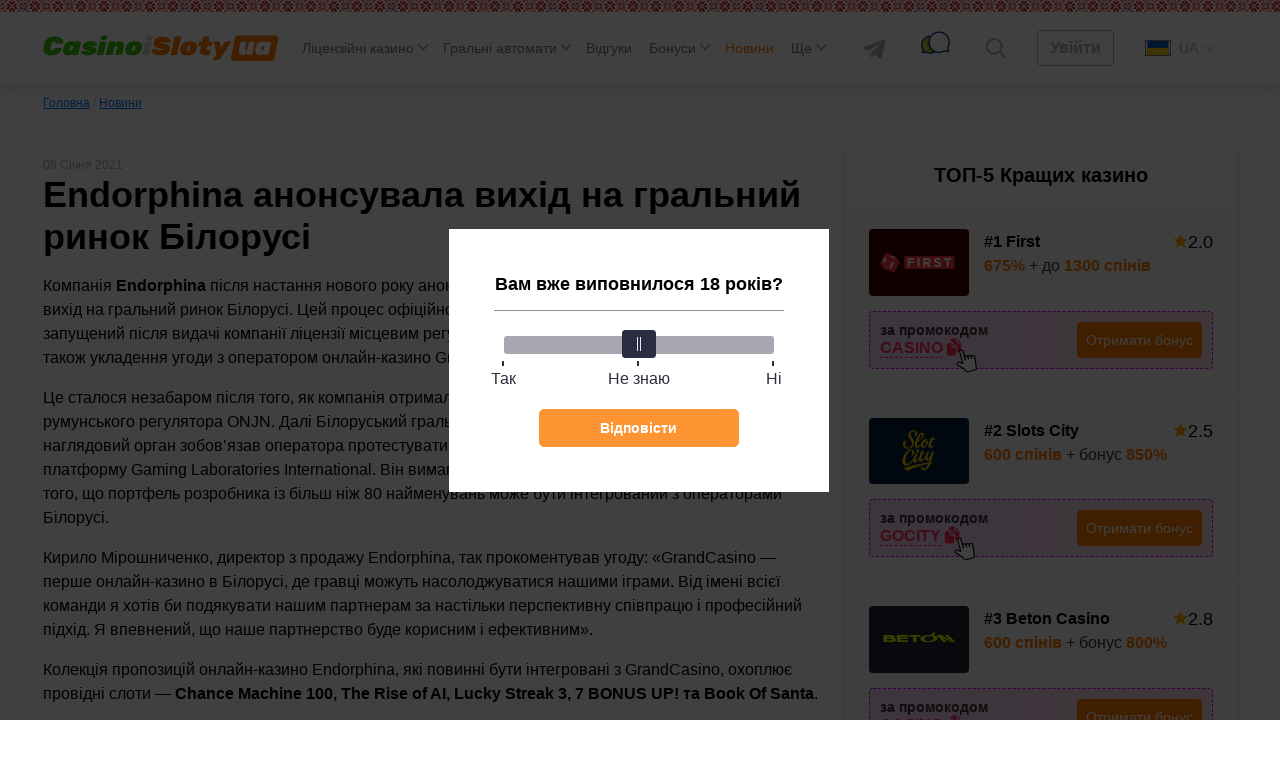

--- FILE ---
content_type: text/html; charset=UTF-8
request_url: https://casinoislotyua.com/endorphina-anonsuvala-vyhid-na-gralnyj-rynok-bilorusi/
body_size: 69395
content:
<!DOCTYPE html>
<html lang="uk" class="no-margin ">
<head>

	
    <meta charset="UTF-8">
    <meta http-equiv="X-UA-Compatible" content="IE=edge">
    <meta name="viewport" content="width=device-width, initial-scale=1, user-scalable=no">

	
	
    <title>Endorphina і GrandCasino почнуть спільну роботу в Білорусі</title>
	<script type="application/ld+json">{"@context": "https://schema.org","@type": "NewsArticle","url": "https://casinoislotyua.com/endorphina-anonsuvala-vyhid-na-gralnyj-rynok-bilorusi/","headline": "Endorphina анонсувала вихід на гральний ринок Білорусі","articleBody": "Компанія Endorphina після настання нового року анонсувала свій вихід на гральний ринок Білорусі. Цей процес офіційно був запущений після видачі компанії ліцензії місцевим регулятором, а також укладення угоди з оператором онлайн-казино GrandCasino. Це сталося незабаром після того, як компанія отримала&hellip;","image": ["https://casinoislotyua.com/wp-content/uploads/post/5007543/endorphina-i-grandcasino.jpg"],"datePublished":"2021-01-08","author": [{"@type": "Person","name": "Василь Баранов","url": "https://casinoislotyua.com/author/baranov/"}]}</script>
<meta name='robots' content='max-image-preview:large' />

<!-- All In One SEO Pack 3.7.1ob_start_detected [-1,-1] -->
<meta name="description"  content="Розробник онлайн-слотів Endorphine уклав контракт з оператором Grand Casino про спільну роботу на ринку гемблінгу Білорусі" />

<link rel="canonical" href="https://casinoislotyua.com/endorphina-anonsuvala-vyhid-na-gralnyj-rynok-bilorusi/" />
<!-- All In One SEO Pack -->
<script>window.dataLayer = window.dataLayer || [];window.dataLayer.push( {'event':'pageType','eventCategory':'News','eventAction':'List','pageCategory':'Новость','pageName':'Endorphina анонсувала вихід на гральний ринок Білорусі'} );</script>
<style id='classic-theme-styles-inline-css'>
/*! This file is auto-generated */
.wp-block-button__link{color:#fff;background-color:#32373c;border-radius:9999px;box-shadow:none;text-decoration:none;padding:calc(.667em + 2px) calc(1.333em + 2px);font-size:1.125em}.wp-block-file__button{background:#32373c;color:#fff;text-decoration:none}
</style>
<style id='global-styles-inline-css'>
body{--wp--preset--color--black: #000000;--wp--preset--color--cyan-bluish-gray: #abb8c3;--wp--preset--color--white: #ffffff;--wp--preset--color--pale-pink: #f78da7;--wp--preset--color--vivid-red: #cf2e2e;--wp--preset--color--luminous-vivid-orange: #ff6900;--wp--preset--color--luminous-vivid-amber: #fcb900;--wp--preset--color--light-green-cyan: #7bdcb5;--wp--preset--color--vivid-green-cyan: #00d084;--wp--preset--color--pale-cyan-blue: #8ed1fc;--wp--preset--color--vivid-cyan-blue: #0693e3;--wp--preset--color--vivid-purple: #9b51e0;--wp--preset--gradient--vivid-cyan-blue-to-vivid-purple: linear-gradient(135deg,rgba(6,147,227,1) 0%,rgb(155,81,224) 100%);--wp--preset--gradient--light-green-cyan-to-vivid-green-cyan: linear-gradient(135deg,rgb(122,220,180) 0%,rgb(0,208,130) 100%);--wp--preset--gradient--luminous-vivid-amber-to-luminous-vivid-orange: linear-gradient(135deg,rgba(252,185,0,1) 0%,rgba(255,105,0,1) 100%);--wp--preset--gradient--luminous-vivid-orange-to-vivid-red: linear-gradient(135deg,rgba(255,105,0,1) 0%,rgb(207,46,46) 100%);--wp--preset--gradient--very-light-gray-to-cyan-bluish-gray: linear-gradient(135deg,rgb(238,238,238) 0%,rgb(169,184,195) 100%);--wp--preset--gradient--cool-to-warm-spectrum: linear-gradient(135deg,rgb(74,234,220) 0%,rgb(151,120,209) 20%,rgb(207,42,186) 40%,rgb(238,44,130) 60%,rgb(251,105,98) 80%,rgb(254,248,76) 100%);--wp--preset--gradient--blush-light-purple: linear-gradient(135deg,rgb(255,206,236) 0%,rgb(152,150,240) 100%);--wp--preset--gradient--blush-bordeaux: linear-gradient(135deg,rgb(254,205,165) 0%,rgb(254,45,45) 50%,rgb(107,0,62) 100%);--wp--preset--gradient--luminous-dusk: linear-gradient(135deg,rgb(255,203,112) 0%,rgb(199,81,192) 50%,rgb(65,88,208) 100%);--wp--preset--gradient--pale-ocean: linear-gradient(135deg,rgb(255,245,203) 0%,rgb(182,227,212) 50%,rgb(51,167,181) 100%);--wp--preset--gradient--electric-grass: linear-gradient(135deg,rgb(202,248,128) 0%,rgb(113,206,126) 100%);--wp--preset--gradient--midnight: linear-gradient(135deg,rgb(2,3,129) 0%,rgb(40,116,252) 100%);--wp--preset--font-size--small: 13px;--wp--preset--font-size--medium: 20px;--wp--preset--font-size--large: 36px;--wp--preset--font-size--x-large: 42px;--wp--preset--spacing--20: 0.44rem;--wp--preset--spacing--30: 0.67rem;--wp--preset--spacing--40: 1rem;--wp--preset--spacing--50: 1.5rem;--wp--preset--spacing--60: 2.25rem;--wp--preset--spacing--70: 3.38rem;--wp--preset--spacing--80: 5.06rem;--wp--preset--shadow--natural: 6px 6px 9px rgba(0, 0, 0, 0.2);--wp--preset--shadow--deep: 12px 12px 50px rgba(0, 0, 0, 0.4);--wp--preset--shadow--sharp: 6px 6px 0px rgba(0, 0, 0, 0.2);--wp--preset--shadow--outlined: 6px 6px 0px -3px rgba(255, 255, 255, 1), 6px 6px rgba(0, 0, 0, 1);--wp--preset--shadow--crisp: 6px 6px 0px rgba(0, 0, 0, 1);}:where(.is-layout-flex){gap: 0.5em;}:where(.is-layout-grid){gap: 0.5em;}body .is-layout-flow > .alignleft{float: left;margin-inline-start: 0;margin-inline-end: 2em;}body .is-layout-flow > .alignright{float: right;margin-inline-start: 2em;margin-inline-end: 0;}body .is-layout-flow > .aligncenter{margin-left: auto !important;margin-right: auto !important;}body .is-layout-constrained > .alignleft{float: left;margin-inline-start: 0;margin-inline-end: 2em;}body .is-layout-constrained > .alignright{float: right;margin-inline-start: 2em;margin-inline-end: 0;}body .is-layout-constrained > .aligncenter{margin-left: auto !important;margin-right: auto !important;}body .is-layout-constrained > :where(:not(.alignleft):not(.alignright):not(.alignfull)){max-width: var(--wp--style--global--content-size);margin-left: auto !important;margin-right: auto !important;}body .is-layout-constrained > .alignwide{max-width: var(--wp--style--global--wide-size);}body .is-layout-flex{display: flex;}body .is-layout-flex{flex-wrap: wrap;align-items: center;}body .is-layout-flex > *{margin: 0;}body .is-layout-grid{display: grid;}body .is-layout-grid > *{margin: 0;}:where(.wp-block-columns.is-layout-flex){gap: 2em;}:where(.wp-block-columns.is-layout-grid){gap: 2em;}:where(.wp-block-post-template.is-layout-flex){gap: 1.25em;}:where(.wp-block-post-template.is-layout-grid){gap: 1.25em;}.has-black-color{color: var(--wp--preset--color--black) !important;}.has-cyan-bluish-gray-color{color: var(--wp--preset--color--cyan-bluish-gray) !important;}.has-white-color{color: var(--wp--preset--color--white) !important;}.has-pale-pink-color{color: var(--wp--preset--color--pale-pink) !important;}.has-vivid-red-color{color: var(--wp--preset--color--vivid-red) !important;}.has-luminous-vivid-orange-color{color: var(--wp--preset--color--luminous-vivid-orange) !important;}.has-luminous-vivid-amber-color{color: var(--wp--preset--color--luminous-vivid-amber) !important;}.has-light-green-cyan-color{color: var(--wp--preset--color--light-green-cyan) !important;}.has-vivid-green-cyan-color{color: var(--wp--preset--color--vivid-green-cyan) !important;}.has-pale-cyan-blue-color{color: var(--wp--preset--color--pale-cyan-blue) !important;}.has-vivid-cyan-blue-color{color: var(--wp--preset--color--vivid-cyan-blue) !important;}.has-vivid-purple-color{color: var(--wp--preset--color--vivid-purple) !important;}.has-black-background-color{background-color: var(--wp--preset--color--black) !important;}.has-cyan-bluish-gray-background-color{background-color: var(--wp--preset--color--cyan-bluish-gray) !important;}.has-white-background-color{background-color: var(--wp--preset--color--white) !important;}.has-pale-pink-background-color{background-color: var(--wp--preset--color--pale-pink) !important;}.has-vivid-red-background-color{background-color: var(--wp--preset--color--vivid-red) !important;}.has-luminous-vivid-orange-background-color{background-color: var(--wp--preset--color--luminous-vivid-orange) !important;}.has-luminous-vivid-amber-background-color{background-color: var(--wp--preset--color--luminous-vivid-amber) !important;}.has-light-green-cyan-background-color{background-color: var(--wp--preset--color--light-green-cyan) !important;}.has-vivid-green-cyan-background-color{background-color: var(--wp--preset--color--vivid-green-cyan) !important;}.has-pale-cyan-blue-background-color{background-color: var(--wp--preset--color--pale-cyan-blue) !important;}.has-vivid-cyan-blue-background-color{background-color: var(--wp--preset--color--vivid-cyan-blue) !important;}.has-vivid-purple-background-color{background-color: var(--wp--preset--color--vivid-purple) !important;}.has-black-border-color{border-color: var(--wp--preset--color--black) !important;}.has-cyan-bluish-gray-border-color{border-color: var(--wp--preset--color--cyan-bluish-gray) !important;}.has-white-border-color{border-color: var(--wp--preset--color--white) !important;}.has-pale-pink-border-color{border-color: var(--wp--preset--color--pale-pink) !important;}.has-vivid-red-border-color{border-color: var(--wp--preset--color--vivid-red) !important;}.has-luminous-vivid-orange-border-color{border-color: var(--wp--preset--color--luminous-vivid-orange) !important;}.has-luminous-vivid-amber-border-color{border-color: var(--wp--preset--color--luminous-vivid-amber) !important;}.has-light-green-cyan-border-color{border-color: var(--wp--preset--color--light-green-cyan) !important;}.has-vivid-green-cyan-border-color{border-color: var(--wp--preset--color--vivid-green-cyan) !important;}.has-pale-cyan-blue-border-color{border-color: var(--wp--preset--color--pale-cyan-blue) !important;}.has-vivid-cyan-blue-border-color{border-color: var(--wp--preset--color--vivid-cyan-blue) !important;}.has-vivid-purple-border-color{border-color: var(--wp--preset--color--vivid-purple) !important;}.has-vivid-cyan-blue-to-vivid-purple-gradient-background{background: var(--wp--preset--gradient--vivid-cyan-blue-to-vivid-purple) !important;}.has-light-green-cyan-to-vivid-green-cyan-gradient-background{background: var(--wp--preset--gradient--light-green-cyan-to-vivid-green-cyan) !important;}.has-luminous-vivid-amber-to-luminous-vivid-orange-gradient-background{background: var(--wp--preset--gradient--luminous-vivid-amber-to-luminous-vivid-orange) !important;}.has-luminous-vivid-orange-to-vivid-red-gradient-background{background: var(--wp--preset--gradient--luminous-vivid-orange-to-vivid-red) !important;}.has-very-light-gray-to-cyan-bluish-gray-gradient-background{background: var(--wp--preset--gradient--very-light-gray-to-cyan-bluish-gray) !important;}.has-cool-to-warm-spectrum-gradient-background{background: var(--wp--preset--gradient--cool-to-warm-spectrum) !important;}.has-blush-light-purple-gradient-background{background: var(--wp--preset--gradient--blush-light-purple) !important;}.has-blush-bordeaux-gradient-background{background: var(--wp--preset--gradient--blush-bordeaux) !important;}.has-luminous-dusk-gradient-background{background: var(--wp--preset--gradient--luminous-dusk) !important;}.has-pale-ocean-gradient-background{background: var(--wp--preset--gradient--pale-ocean) !important;}.has-electric-grass-gradient-background{background: var(--wp--preset--gradient--electric-grass) !important;}.has-midnight-gradient-background{background: var(--wp--preset--gradient--midnight) !important;}.has-small-font-size{font-size: var(--wp--preset--font-size--small) !important;}.has-medium-font-size{font-size: var(--wp--preset--font-size--medium) !important;}.has-large-font-size{font-size: var(--wp--preset--font-size--large) !important;}.has-x-large-font-size{font-size: var(--wp--preset--font-size--x-large) !important;}
.wp-block-navigation a:where(:not(.wp-element-button)){color: inherit;}
:where(.wp-block-post-template.is-layout-flex){gap: 1.25em;}:where(.wp-block-post-template.is-layout-grid){gap: 1.25em;}
:where(.wp-block-columns.is-layout-flex){gap: 2em;}:where(.wp-block-columns.is-layout-grid){gap: 2em;}
.wp-block-pullquote{font-size: 1.5em;line-height: 1.6;}
</style>
<link rel='stylesheet' id='tlp-css' href='https://casinoislotyua.com/wp-content/plugins/ap-tooltips/assets/style.css?ver=6.3.6' media='all' />
<link rel="icon" href="https://casinoislotyua.com/wp-content/uploads/favicon-80x80.png" sizes="32x32" />
<link rel="icon" href="https://casinoislotyua.com/wp-content/uploads/favicon.png" sizes="192x192" />
<link rel="apple-touch-icon" href="https://casinoislotyua.com/wp-content/uploads/favicon.png" />
<meta name="msapplication-TileImage" content="https://casinoislotyua.com/wp-content/uploads/favicon.png" />
		<style id="wp-custom-css">
			.jw-state-idle .jw-controls {
    background: none !important;
}

.jw-state-idle .jw-display-icon-container .jw-svg-icon-play {
    color: rgba(255, 255, 255, 0) !important;
    background-image: url("data:image/svg+xml,%3Csvg xmlns='http://www.w3.org/2000/svg' height='100%25' version='1.1' viewBox='0 0 68 48' width='100%25'%3E%3Cpath class='ytp-large-play-button-bg' d='M66.52,7.74c-0.78-2.93-2.49-5.41-5.42-6.19C55.79,.13,34,0,34,0S12.21,.13,6.9,1.55 C3.97,2.33,2.27,4.81,1.48,7.74C0.06,13.05,0,24,0,24s0.06,10.95,1.48,16.26c0.78,2.93,2.49,5.41,5.42,6.19 C12.21,47.87,34,48,34,48s21.79-0.13,27.1-1.55c2.93-0.78,4.64-3.26,5.42-6.19C67.94,34.95,68,24,68,24S67.94,13.05,66.52,7.74z' fill='%23f00'%3E%3C/path%3E%3Cpath d='M 45,24 27,14 27,34' fill='%23fff'%3E%3C/path%3E%3C/svg%3E");
    background-repeat: no-repeat;
    background-position: center;
}

.jw-state-idle .jw-display-icon-container .jw-button-color:hover {
    opacity: 0.8;
}		</style>
		    <script type="text/javascript">
        var _ajaxurl = 'https://casinoislotyua.com/wp-admin/admin-ajax.php';
        var _themeurl = 'https://casinoislotyua.com/wp-content/themes/kws-theme';
    </script>

	
    <style>/*! normalize.css v8.0.1 | MIT License | github.com/necolas/normalize.css */
html{line-height:1.15;-webkit-text-size-adjust:100%}body{margin:0}main{display:block}h1{font-size:2em;margin:.67em 0}hr{box-sizing:content-box;height:0;overflow:visible}pre{font-family:monospace,monospace;font-size:1em}a{background-color:transparent}abbr[title]{border-bottom:none;text-decoration:underline;text-decoration:underline dotted}b,strong{font-weight:bolder}code,kbd,samp{font-family:monospace,monospace;font-size:1em}small{font-size:80%}sub,sup{font-size:75%;line-height:0;position:relative;vertical-align:baseline}sub{bottom:-.25em}sup{top:-.5em}img{border-style:none}button,input,optgroup,select,textarea{font-family:inherit;font-size:100%;line-height:1.15;margin:0}button,input{overflow:visible}button,select{text-transform:none}button,[type="button"],[type="reset"],[type="submit"]{-webkit-appearance:button}button::-moz-focus-inner,[type="button"]::-moz-focus-inner,[type="reset"]::-moz-focus-inner,[type="submit"]::-moz-focus-inner{border-style:none;padding:0}button:-moz-focusring,[type="button"]:-moz-focusring,[type="reset"]:-moz-focusring,[type="submit"]:-moz-focusring{outline:1px dotted ButtonText}fieldset{padding:.35em .75em .625em}legend{box-sizing:border-box;color:inherit;display:table;max-width:100%;padding:0;white-space:normal}progress{vertical-align:baseline}textarea{overflow:auto}[type="checkbox"],[type="radio"]{box-sizing:border-box;padding:0}[type="number"]::-webkit-inner-spin-button,[type="number"]::-webkit-outer-spin-button{height:auto}[type="search"]{-webkit-appearance:textfield;outline-offset:-2px}[type="search"]::-webkit-search-decoration{-webkit-appearance:none}::-webkit-file-upload-button{-webkit-appearance:button;font:inherit}details{display:block}summary{display:list-item}template{display:none}[hidden]{display:none}h1{font-weight:bold;font-size:36px;line-height:42px;margin:0 0 15px}h2,.h2{font-weight:bold;font-size:30px;line-height:36px}h3{font-weight:bold;font-size:24px;line-height:28px}h4{font-weight:bold;font-size:18px;line-height:27px}h5{font-weight:bold;font-size:16px;line-height:19px}@media (max-width:768px){h1,h2{font-weight:bold;font-size:20px;line-height:23px;margin:0 0 15px}}.btn,.comment-reply-link{padding:8px;border-radius:4px;font-size:16px;line-height:18px;text-align:center;cursor:pointer;text-decoration:none;display:inline-block}.small{font-size:14px}.float-none{float:none!important}.btn-light,.comment-reply-link{border:1px solid #78787a;color:#78787a;position:relative;overflow:hidden;z-index:1}.btn-light::before,.comment-reply-link:before{content:"";position:absolute;z-index:-1;top:0;left:0;right:0;bottom:0;background:#78787a;-webkit-transform:scaleX(0);transform:scaleX(0);-webkit-transform-origin:0 50%;transform-origin:0 50%;-webkit-transition-property:transform;transition-property:transform;-webkit-transition-duration:.3s;transition-duration:.3s;-webkit-transition-timing-function:ease-out;transition-timing-function:ease-out}.btn-red{border:1px solid #ff2d55;color:#fff;background-color:#ff2d55;position:relative;overflow:hidden;z-index:1}.btn-red:before{content:"";position:absolute;z-index:-1;top:0;left:0;right:0;bottom:0;background:#fd0000;-webkit-transform:scaleX(0);transform:scaleX(0);-webkit-transform-origin:0 50%;transform-origin:0 50%;-webkit-transition-property:transform;transition-property:transform;-webkit-transition-duration:.3s;transition-duration:.3s;-webkit-transition-timing-function:ease-out;transition-timing-function:ease-out}.btn-red:hover{color:#fff}.btn-red:hover:before{-webkit-transform:scaleX(1);transform:scaleX(1)}.btn-light:hover,.comment-reply-link:hover{color:#fff}.open-auth{font-weight:bold;border:1px solid #AEAEB2;color:#AEAEB2;background-color:#fff;padding:8px 24px}.btn-orange{background:#FF7A00;color:#fff;border:1px solid #FF7A00;position:relative;z-index:1}.btn-orange:hover{color:#fff}.btn-orange:before{content:"";position:absolute;z-index:-1;top:0;left:0;right:0;bottom:0;background:#FF8E26;-webkit-transform:scaleX(0);transform:scaleX(0);-webkit-transform-origin:0 50%;transform-origin:0 50%;-webkit-transition-property:transform;transition-property:transform;-webkit-transition-duration:.3s;transition-duration:.3s;-webkit-transition-timing-function:ease-out;transition-timing-function:ease-out}.btn-light:hover::before,.comment-reply-link:hover:before,.btn-orange:hover:before{-webkit-transform:scaleX(1);transform:scaleX(1)}.btn-white{background:#FFF;border-radius:4px;border:1px solid #AEAEB2;cursor:default}.more-country{border-bottom:1px dashed #007AFF;text-decoration:none;color:#007AFF;cursor:pointer}.more-country:hover{border-bottom-color:transparent}.btn-center{display:table;width:230px;margin:30px auto}.btn-more{display:table;padding:15px 24px;margin:30px auto}.load-more,.load-more-comments{width:240px;height:48px;background:#F7F7F7;border-radius:4px;font-weight:bold;font-size:16px;line-height:19px;text-align:center;color:#AEAEB2;margin:36px auto;border:0;display:block;cursor:pointer;transition:ease all .3s;position:relative;overflow:hidden}.load-more::before,.load-more-comments::before{position:absolute;top:0;left:-75%;z-index:2;display:block;content:'';width:50%;height:100%;background:-webkit-linear-gradient(left,rgba(255,255,255,0) 0,rgba(255,255,255,.6) 100%);background:linear-gradient(to right,rgba(255,255,255,0) 0,rgba(255,255,255,.6) 100%);-webkit-transform:skewX(-25deg);transform:skewX(-25deg)}.load-more:hover,.load-more-comments:hover{color:#FF7A00}.load-more[data-ids="[]"]{display:none}.load-more.loading:before,.load-more-comments.loading::before{-webkit-animation:shine .75s;animation:shine .75s}@-webkit-keyframes shine{100%{left:125%}}@keyframes shine{100%{left:125%}}.sb-search-container{position:relative;width:48px;height:48px;z-index:2}.sb-search{position:absolute;right:0;width:0;min-width:48px;height:48px;float:right;overflow:hidden;-webkit-transition:width .3s;-moz-transition:width .3s;transition:width .3s;-webkit-backface-visibility:hidden}.sb-search-input{position:absolute;top:0;right:40px;border:0;outline:0;background:transparent;width:calc(100% - 40px);height:48px;margin:0;z-index:10;padding:8px 15px 8px 15px;font-family:inherit;color:#2c3e50}input[type="search"].sb-search-input{-webkit-appearance:none;-webkit-border-radius:0;font-size:14px;line-height:16px;color:#AEAEB2}.sb-search-input::-webkit-input-placeholder{color:#AEAEB2}.sb-search-input:-moz-placeholder{color:#AEAEB2}.sb-search-input::-moz-placeholder{color:#AEAEB2}.sb-search-input:-ms-input-placeholder{color:#AEAEB2}#sb-search .sb-icon-search,#sb-search .sb-search-submit{width:48px;height:48px;display:flex;position:absolute;right:0;top:0;padding:0;margin:0;-ms-align-items:center;align-items:center;justify-content:center;cursor:pointer}.sb-search-submit{background:#fff;-ms-filter:"progid:DXImageTransform.Microsoft.Alpha(Opacity=0)";filter:alpha(opacity=0);opacity:0;color:transparent;border:0;outline:0;z-index:-1}.sb-icon-search{color:#9a9d9f;;z-index:90}.sb-search.sb-search-open,.no-js .sb-search{width:840px;background:#fff}.sb-search.sb-search-open .sb-icon-search,.no-js .sb-search .sb-icon-search{color:#fff;z-index:11}.sb-search.sb-search-open .sb-search-submit,.no-js .sb-search .sb-search-submit{z-index:90}.sb-search.sb-search-open .sb-search-input{background:#F7F7F7;border-radius:12px}.icon-close{display:none}.sb-search.sb-search-open .icon-close{display:block}.sb-search.sb-search-open .icon-search{display:none}input[type="search" i]::-webkit-search-cancel-button{display:none}.widget{background:#FFF;box-shadow:0 2px 7px rgba(0,0,0,.2);border-radius:8px;width:100%}.widget+.widget{margin-top:24px}.widget__expert{padding-bottom:24px}.widget-title{font-weight:bold;font-size:20px;line-height:23px;color:#000;padding:18px 24px;text-align:center}.widget .item{padding:24px;background:#F7F7F7}.widget .item:after{content:'';display:block;clear:both}.widget .item+.item{border-top:1px solid #E5E5EA;clear:both}.item__logo{border-radius:4px;width:100px;margin-right:15px;display:block;float:left;min-height:66px;position:relative;overflow:hidden}.item__logo img{display:block}.item__name{font-weight:bold;font-size:16px;line-height:26px;color:#000;text-decoration:none;float:left;max-width:155px}.widget .item__name:hover{color:#FF7A00}.widget .item__rate{float:right}.widget .item__rate .star-full{width:15px;height:14px}.widget .item__description{color:#333;clear:right;font-size:16px;line-height:19px}.widget .item__description span{color:#FF7A00;font-weight:bold}.widget .line{float:left;clear:both;margin-top:9px}.widget .copy-code{margin-right:2px}.btn-orange{float:right}.item__more{padding:20px;font-size:16px;line-height:19px;text-align:center;text-decoration-line:underline;color:#007AFF;display:block}.item__more:hover{text-decoration:none}.item__brands{font-size:12px;line-height:14px;color:#AEAEB2;clear:right}.item.game .btn{float:left;margin-top:3px}.bonus-widget-box{display:flex;flex-direction:column;align-items:flex-start}.bonus-widget-type{background:#AF52DE;padding:3px 4px;font-weight:bold;font-size:12px;line-height:14px;letter-spacing:.05em;color:#FFF;margin-bottom:6px;display:inline-flex}.bonus-widget-box .item__logo{display:flex;margin-right:12px;flex-shrink:0}.bonus-widget-box .item__logo img{object-fit:contain}.bonus-widget-description{color:#333;font-weight:700;line-height:normal;margin:0 0 10px}.bonus-widget-bottom{display:flex;width:100%;border-radius:4px;border:1px dashed #DB00FF;background:#FFF;align-items:center}.bonus-widget-promo{display:flex;flex-direction:column;gap:4px;color:#333;font-size:14px;font-weight:600;line-height:normal;flex-grow:1;align-items:center;padding:7px 7px 7px 0}.bonus-widget-code{display:flex;align-items:center;gap:3px;flex-wrap:wrap;margin:0 0 15px}.bonus-widget-box .line{margin:0;float:none;display:flex;align-items:center;gap:2px}.bonus-widget-box .line .copy-code{font-size:14px;font-weight:600;line-height:normal;margin:0}.bonus-widget-promo .btn-orange{padding:6px 12px}.item__logo::before{position:absolute;top:0;left:-75%;z-index:2;display:block;content:'';width:50%;height:100%;background:linear-gradient(to right,rgba(255,255,255,0) 0,rgba(255,255,255,.3) 100%);transform:skewX(-25deg)}.item__logo:hover::before{animation:shine .75s}.casino-widget-box{display:flex;flex-direction:column}.casino-widget-promo{clear:both;display:flex;margin:15px 0 0}.casino-widget-promo--has{border-radius:4px;border:1px dashed #DB00FF;background:linear-gradient(90deg,rgba(219,0,255,.15) 0,rgba(255,45,85,.15) 100%);align-items:center;gap:20px;justify-content:space-between;padding:10px;flex-direction:column}.casino-widget-code{color:#333;font-size:14px;font-weight:600;line-height:normal;display:flex;gap:5px;flex-wrap:wrap;justify-content:center}.casino-widget-box .line{float:none;margin:0;display:inline-flex;align-items:inherit;gap:5px}.bonus-widget-box .copy-code,.casino-widget-box .copy-code{position:relative}.bonus-widget-box .copy-code:after,.casino-widget-box .copy-code:after{content:"";display:block;position:absolute;bottom:-18px;left:calc(100% + 8px);width:30px;height:30px;background:var(--kws-ico-pointer) no-repeat;pointer-events:none}.casino-widget-promo .btn-orange{margin:0 auto;float:none;flex-shrink:0}.sidebar .last-news .post__thumb{border-radius:4px}@-webkit-keyframes shine{100%{left:125%}}@keyframes shine{100%{left:125%}}@media (max-width:1024px){.sidebar{clear:both;min-width:100%;max-width:100%;margin-top:36px}.item.game .btn{float:right}.item.game .item__name{max-width:none}}@media screen and (max-width:412px){.item.game .item__name{max-width:155px}}@media screen and (min-width:412px){.casino-widget-promo--has{gap:10px;flex-direction:row}.casino-widget-code{flex-direction:column;gap:0}.casino-widget-promo .btn-orange{margin:0 0 0 auto}}@media screen and (min-width:480px){.bonus-widget-code{margin:0}}.sidebar .star-rating{width:auto;margin:0;height:32px}.sidebar .screen-reader-text{clip:inherit;clip-path:inherit;height:inherit;width:inherit;overflow:inherit;position:inherit!important;line-height:32px}@media (max-width:576px){.sidebar .comment__rating{padding-left:0}.sidebar .comment__rating span:not([class]){padding-left:15px}.sidebar .star-rating{float:none}.sidebar .smile{right:0;top:5px}}*{-webkit-box-sizing:border-box;-moz-box-sizing:border-box;box-sizing:border-box;outline:0}:root{--kws-ico-pointer:url("data:image/svg+xml,%3Csvg xmlns='http://www.w3.org/2000/svg' width='30' height='31' fill='none'%3E%3Cg clip-path='url(%23a)'%3E%3Cpath fill='%23fff' d='m13.701 14.978-2.297-8.574c-.153-.573-.7-.95-1.242-.86a1.089 1.089 0 0 0-.874 1.353l3.082 11.506a.562.562 0 0 1-.778.657l-3.13-1.437c-.554-.255-1.219-.079-1.514.4a1.14 1.14 0 0 0-.136.899v.003c.083.305.28.557.558.708l6.532 4.079c.267.166.495.396.66.663l.964 1.554c.22.354.637.52 1.04.412l7.556-2.025a.94.94 0 0 0 .688-1.022l-1.203-9.558-.484-1.815c-.154-.573-.7-.95-1.243-.86a1.09 1.09 0 0 0-.874 1.353l.152.566a.563.563 0 0 1-1.087.291l-.33-1.233c-.154-.573-.7-.95-1.243-.86a1.089 1.089 0 0 0-.874 1.354l.349 1.301a.563.563 0 0 1-1.087.291l-.527-1.969c-.154-.573-.7-.95-1.243-.86a1.09 1.09 0 0 0-.874 1.353l.546 2.039a.562.562 0 1 1-1.087.29Z'/%3E%3Cg fill='%23000'%3E%3Cpath d='M8.476 5.42A2.217 2.217 0 0 0 8.2 7.187l2.773 10.349-2.043-.938c-1.078-.495-2.342-.138-2.94.83a2.254 2.254 0 0 0-.266 1.78l.001.005c.16.598.563 1.11 1.077 1.388l6.503 4.062c.121.076.225.18.3.302l.964 1.554a2.05 2.05 0 0 0 2.287.906l7.556-2.025a2.07 2.07 0 0 0 1.513-2.25l-1.203-9.562a1.331 1.331 0 0 0-.034-.171l-.48-1.79c-.301-1.127-1.406-1.864-2.515-1.677a2.226 2.226 0 0 0-1.392.834c-.499-.55-1.243-.843-1.99-.717a2.223 2.223 0 0 0-1.391.834c-.5-.55-1.245-.843-1.992-.717-.45.076-.864.289-1.185.603L12.49 6.112c-.302-1.127-1.407-1.865-2.516-1.678a2.222 2.222 0 0 0-1.498.985Zm2.927.983 2.298 8.573c.01.038.023.073.04.107l.002.004a.563.563 0 0 0 1.044-.402l-.546-2.038a1.09 1.09 0 0 1 .874-1.353c.466-.078.934.189 1.155.628.036.073.066.15.088.232l.527 1.969c.01.037.024.073.04.107l.002.002a.563.563 0 0 0 1.045-.4l-.349-1.302a1.089 1.089 0 0 1 .875-1.353c.464-.078.932.188 1.153.626.037.073.067.152.089.234l.33 1.233c.01.037.024.073.04.106l.002.003a.563.563 0 0 0 1.045-.4l-.152-.566a1.09 1.09 0 0 1 .136-.868c.167-.26.43-.433.739-.485.465-.078.932.188 1.153.626.037.073.067.151.089.233l.485 1.815 1.202 9.558a.94.94 0 0 1-.688 1.023l-7.556 2.024a.932.932 0 0 1-1.04-.411l-.963-1.555a2.074 2.074 0 0 0-.66-.663l-6.533-4.079a1.131 1.131 0 0 1-.557-.708v-.003a1.14 1.14 0 0 1 .135-.9c.295-.478.96-.653 1.513-.399l3.132 1.437a.563.563 0 0 0 .778-.656L9.287 6.896a1.09 1.09 0 0 1 .874-1.353c.466-.078.934.189 1.154.628.037.073.067.15.088.232Z'/%3E%3Cpath fill-rule='evenodd' d='M11.315 6.171c-.22-.438-.688-.705-1.153-.626a1.089 1.089 0 0 0-.874 1.353l3.082 11.505a.562.562 0 0 1-.778.657l-3.13-1.437c-.554-.255-1.219-.08-1.514.4a1.14 1.14 0 0 0-.136.899v.003a1.16 1.16 0 0 0 0-.002v-.003a1.14 1.14 0 0 1 .135-.9c.295-.478.96-.653 1.513-.399l3.132 1.437a.563.563 0 0 0 .778-.656L9.287 6.896a1.09 1.09 0 0 1 .874-1.353c.466-.078.934.189 1.154.628Zm3.075 9.203a.563.563 0 1 1 .398-.687l-.546-2.038a1.09 1.09 0 0 1 .874-1.353c.466-.078.933.188 1.154.626-.22-.44-.689-.706-1.155-.628a1.09 1.09 0 0 0-.874 1.353l.546 2.038c.08.3-.097.609-.397.69Zm2.536-1.145.001.003a.563.563 0 0 0 1.046-.399l-.349-1.301a1.089 1.089 0 0 1 .874-1.354c.465-.078.931.188 1.153.625m-2.725 2.426a.563.563 0 0 0 1.046-.397l-.349-1.302a1.089 1.089 0 0 1 .875-1.353c.464-.078.932.188 1.153.626m1.108 1.864a.563.563 0 1 1 .399-.687l-.152-.565a1.09 1.09 0 0 1 .874-1.353c.465-.079.932.187 1.153.624-.22-.438-.688-.704-1.153-.626a1.08 1.08 0 0 0-.74.485 1.09 1.09 0 0 0-.135.868l.152.565c.08.3-.098.609-.398.69Z' clip-rule='evenodd'/%3E%3C/g%3E%3C/g%3E%3Cdefs%3E%3CclipPath id='a'%3E%3Cpath fill='%23fff' d='M.303 7.015 23.485.803l6.212 23.182-23.182 6.212z'/%3E%3C/clipPath%3E%3C/defs%3E%3C/svg%3E")}a{color:#007AFF;transition:ease all .3s}a:hover{text-decoration:none;color:#00A3FF}img{max-width:100%;height:inherit}html{margin-top:72px!important}.container{max-width:1224px;margin-right:auto;margin-left:auto;padding:0 15px}.container:after{content:"";display:block;clear:both}.container.flex{margin-top:36px}.main{flex:1;padding-right:24px;width:calc(100% - 392px);float:left}.main.full{width:100%}.sidebar{flex:0 392px;width:392px;float:right;margin-bottom:30px}body{font-family:-apple-system,BlinkMacSystemFont,Roboto,'Helvetica Neue',Helvetica,Arial,'sans-serif';font-size:18px;line-height:27px;overflow-x:hidden;color:#000}#header{position:relative;display:flex;flex-direction:row;flex-wrap:wrap;justify-content:space-between;align-items:center;padding-top:24px;padding-bottom:12px;z-index:5}#header:before{content:'';box-shadow:0 4px 12px rgba(0,0,0,.12);position:absolute;z-index:-1;top:0;left:50%;width:100vw;height:100%;margin-left:-50vw;background:url(/wp-content/themes/kws-theme/assets/images/pattern_white.jpg) 0 0 repeat-x}.header__messages{position:fixed;z-index:3;top:0;left:0;width:100%;font-size:16px;line-height:16px}.header__message{min-height:36px;padding:0 15px;display:flex;justify-content:center;align-items:center;text-align:center;width:100%}.header__message.double{min-height:72px}.header__message:before{position:absolute;z-index:-1;top:0;left:50%;width:100vw;height:100%;margin-left:-50vw;content:'';background:#ffe600}.header__message-slots{text-align:center;position:relative;min-height:36px;line-height:36px;color:#fff}.header__message-slots:before{position:absolute;z-index:-1;top:0;left:50%;width:100vw;height:100%;margin-left:-50vw;content:'';background-color:#5e4992}.notice{width:24px;height:24px;margin-right:4px;margin-top:-4px;display:inline-block;position:relative;top:5px}.logo__link,.logo__link img{display:block}.hamburger{display:none;outline:0}.menu__dropdown{display:flex;flex-direction:row;margin:0;padding:0;list-style:none}.menu__dropdown li{padding:10px 6px;position:relative;margin:0 5px 0 0}.menu__dropdown a{font-size:14px;line-height:16px;text-decoration:none;color:#767678;display:block}.menu__dropdown ul{display:none;list-style:none;margin:10px 0 0 0;padding:0;visibility:hidden;opacity:0;position:absolute;transition:all .5s ease;left:10px;top:26px;z-index:3;background:#fff;box-shadow:0 2px 45px rgba(178,165,105,.25);min-width:220px}.menu__main a:hover,.menu__main .active>a{color:#FF7A00}.menu__dropdown .has-children:hover>ul{visibility:visible;opacity:1;display:block}.menu__dropdown li li{clear:both;width:100%;padding:0}.menu__dropdown li li a:hover,.menu__dropdown li li.active{background:rgba(0,0,0,.08)}.menu__dropdown li li a{padding:10px 20px}.menu__dropdown>li:hover>a,.menu__dropdown>li.active>a{color:#FF7A00}.caret{display:inline-block;width:8px;height:8px;border-right:solid #aeaeb2 1.5px;border-bottom:solid #aeaeb2 1.5px;transform:rotateZ(45deg);transform-origin:100%;margin-left:4px}.menu__dropdown li:hover .caret,.menu__dropdown li:focus-within .caret{border-right:solid #FF7A00 1.5px;border-bottom:solid #FF7A00 1.5px}.menu__dropdown .submenu .has-children:hover .submenu{left:96%;position:absolute;top:-10px}.menu__dropdown .has-children .has-children .caret{float:right;transform:rotate(-45deg);position:absolute;right:15px;top:10px}.menu__dropdown .submenu li:hover>a{background:rgba(0,0,0,.08)}.menu__hidden{display:none}.menu__dropdown>li{display:flex;flex-direction:row-reverse;align-items:center}.menu__main{margin-right:10px}.gifd{display:block;width:36px;height:36px}.icon{width:24px;height:24px}.star-full{fill:#faab00}.star-empty{fill:#d2d2d2}.star-half{fill:#faab00}.main-stop{stop-color:red}.alt-stop{stop-color:green}.copy{fill:#FF2D55;width:18px;height:18px;cursor:pointer}[name="menu__main"]{display:none}.header .social{display:none}.copy-code{font-weight:bold;font-size:16px;line-height:19px;text-transform:uppercase;border-bottom:1px dashed #FF2D55;color:#FF2D55;cursor:pointer;transition:ease all .3s}.copy-code font{pointer-events:none}.copy-code:hover{border-bottom:1px dashed transparent}.videoWrapper{position:relative;padding-bottom:56.25%;height:0}.videoWrapper iframe{position:absolute;top:0;left:0;width:100%;height:100%}.tg-link:before{content:'';background-size:contain;background-position:center;background-repeat:no-repeat;box-sizing:border-box;width:25px;height:23px;display:block}.tg-link--desktop:before{background-image:url("data:image/svg+xml,%3Csvg width='21' height='20' viewBox='0 0 21 20' fill='none' xmlns='http://www.w3.org/2000/svg'%3E%3Cpath fill-rule='evenodd' clip-rule='evenodd' d='M19.1498 2.11097L1.43367 8.94342C0.224929 9.42841 .231179 10.1034 1.21367 10.4034L5.63114 11.7834L7.32238 16.9659C7.52737 17.5333 7.42612 17.7583 8.02237 17.7583C8.48237 17.7583 8.68486 17.5484 8.94236 17.2984C9.10486 17.1396 10.0711 16.1984 11.1511 15.1496L15.7473 18.5458C16.5923 19.0121 17.2036 18.7708 17.4135 17.7608L20.431 3.54346C20.7398 2.30597 19.9585 1.74347 19.1498 2.11097ZM6.32488 11.4659L16.2836 5.18344C16.7811 4.88095 17.2373 5.04344 16.8623 5.37594L8.33487 13.0696L8.00362 16.6109L6.32488 11.4659Z' fill='%23aeaeb2'/%3E%3C/svg%3E%0A");margin-right:12px}.tg-link--mobile:before{background-image:url("data:image/svg+xml,%3Csvg width='21' height='20' viewBox='0 0 21 20' fill='none' xmlns='http://www.w3.org/2000/svg'%3E%3Cpath fill-rule='evenodd' clip-rule='evenodd' d='M19.1498 2.11097L1.43367 8.94342C0.224929 9.42841 .231179 10.1034 1.21367 10.4034L5.63114 11.7834L7.32238 16.9659C7.52737 17.5333 7.42612 17.7583 8.02237 17.7583C8.48237 17.7583 8.68486 17.5484 8.94236 17.2984C9.10486 17.1396 10.0711 16.1984 11.1511 15.1496L15.7473 18.5458C16.5923 19.0121 17.2036 18.7708 17.4135 17.7608L20.431 3.54346C20.7398 2.30597 19.9585 1.74347 19.1498 2.11097ZM6.32488 11.4659L16.2836 5.18344C16.7811 4.88095 17.2373 5.04344 16.8623 5.37594L8.33487 13.0696L8.00362 16.6109L6.32488 11.4659Z' fill='white'/%3E%3C/svg%3E%0A")}.tg-link--mobile{display:none}html.no-margin{margin:0!important}html.no-margin.logged{margin-top:32px!important}@media (max-width:1120px){.sb-search.sb-search-open,.no-js .sb-search{width:620px}}@media screen and (max-width:768px){.main{padding:0;width:100%}.hamburger{display:inline-block}.logo{order:2;display:flex;flex-direction:row;align-items:center}.logo__link,.logo__link img{width:150px}.sb-search-container{order:5}.gifd{order:4;width:24px;height:24px;background-size:24px}.header__message{display:block;padding:15px;font-size:12px;order:1}.header__message-slots{font-size:12px}.notice{width:15px;height:15px;margin-right:0}.sb-search.sb-search-open,.no-js .sb-search{width:385px}.header .social{display:flex;justify-content:center;margin-top:50px}.header .social a{background:rgba(255,255,255,.15)}html{margin-top:81px!important}html.html-double{margin-top:117px!important}}@media (max-width:500px){.tg-link--desktop{display:none}}.page__content{font-size:16px;line-height:24px;color:#777;margin-bottom:24px}.page__content h2{font-weight:bold;font-size:24px;line-height:28px;margin:0 0 12px}.btn-user{line-height:1}.btn-user>*{margin-top:2px}.btn.btn-login{padding:8px 12px}.btn-login .user{display:none}.header__info{margin-top:20px}@media (max-width:400px){.gifd{display:none}.sb-search.sb-search-open,.no-js .sb-search{width:255px}}@media (max-width:1100px){.logo__link,.logo__link img{width:150px}}@media (max-width:1024px){#header{padding-top:18px;padding-bottom:6px}.hamburger{display:inline-block}.logo{order:2;display:flex;flex-direction:row;align-items:center;margin-right:auto}.logo__link,.logo__link img{width:135px}.sb-search-container{order:5}.gifd{order:4;width:24px;height:24px;background-size:24px}.header .btn-user{order:4;padding:0;margin:0 0 0 15px}.header .btn-login{order:4;padding:0 5px;border:0}.tg-link--desktop{order:4}.tg-link--mobile{display:flex;border:1px solid white;padding:10px 12px;margin:6px 12px;border-radius:4px;text-decoration:none;align-items:center;line-height:1!important}.tg-link--mobile:before{margin-right:12px}.header .social{margin-top:15px}.menu__main{order:6;background:#FF7A00;width:calc(100% + 30px);margin:4px -15px -15px;padding:10px 0;display:none}.menu__main a{font-weight:bold;font-size:24px;line-height:28px;color:#FFF}[name="menu__main"]:checked~.menu__main{display:block;z-index:2}.menu__dropdown{flex-direction:column;width:100%;text-align:left;align-items:baseline}.menu__dropdown>li:hover>a,.menu__dropdown>li.active>a{color:rgba(0,0,0,.4)}.caret{display:block;text-decoration:none;white-space:nowrap;letter-spacing:.5px;color:#fff;width:inherit;height:inherit;border:0!important;transform:unset!important;transform-origin:unset!important;font-weight:bold;font-size:24px;line-height:28px;position:static!important}.caret:after{content:attr(data-name)}.item.has-children>a{display:none}.menu__dropdown>li{flex-direction:column;width:100%;text-align:left;align-items:baseline;padding:6px}.menu__dropdown>li>*{font-size:22px;margin-left:5px}.submenu{background:transparent!important;position:static!important;box-shadow:none!important;padding-left:15px!important;width:100%;margin-top:0!important}.menu__main li .menu__hidden:checked~.submenu{display:flex;flex-direction:column;visibility:visible;opacity:1}.menu__dropdown li li a,.menu__dropdown li li .caret{padding:7px 10px;font-size:16px;line-height:18px}.menu__main a:hover,.menu__main .active>a{color:rgb(0 0 0 / 50%)}.menu__main li .menu__hidden:checked~a{display:block;padding:7px 10px 7px 25px;font-size:16px;line-height:18px;color:#fff;background:transparent}.menu__main li .menu__hidden:checked~.caret{margin-bottom:10px}.menu__dropdown li li a:hover,.menu__dropdown li li.active{background:rgba(0,0,0,.0)}[data-name="Полезное"] + a[href="#"]{display:none!important}.item.has-children{position:relative}.caret:before{content:'';display:inline-block;width:8px;height:8px;border-right:solid #fff 1.5px;border-bottom:solid #fff 1.5px;transform:rotateZ(45deg);transform-origin:100%;position:absolute;right:20px;top:18px}.menu__dropdown li li .caret:before{right:20px;top:10px}.menu__dropdown .has-children:hover>ul{display:none}.main{width:100%;padding-right:0}}.dropdown__container{margin:0 0 15px!important;position:relative}.dropdown__link{color:#000;font-size:14px;line-height:16px;border:0;cursor:pointer;text-decoration:none;position:relative;padding-right:10px;display:flex;align-items:center}.dropdown{position:relative;display:inline-block}.sort_icon{width:26px;height:16px;margin:0 5px 0 0;pointer-events:none}.dropdown__content{display:none;position:absolute;top:29px;left:0;background:#fff;-webkit-box-shadow:0 2px 45px rgb(178 165 105 / 25%);box-shadow:0 2px 45px rgb(178 165 105 / 25%);z-index:1}.dropdown__content a{padding:10px 15px;text-decoration:none;font-size:14px;line-height:16px;color:#aeaeb2;display:block}.dropdown__content ul{list-style:none;margin:0;padding:0}.dropdown__content a:hover{background-color:#ddd;color:#FF7A00}.show{display:block}.dropdown__lang{margin:0 0 0 5px!important}.dropdown__lang img{margin-right:8px;width:auto;height:16px;display:block;border:solid #787878 1px;pointer-events:none}.dropdown__lang a{color:#aeaeb2;font-size:14px;line-height:16px;display:flex;align-items:center;padding:10px}.dropdown__lang .dropdown__content{white-space:nowrap;min-width:90px;top:40px}.dropdown__lang .dropdown__link:after{content:'';border:solid #aeaeb2;border-width:0 1px 1px 0;display:inline-block;padding:3px;transform:rotate(45deg);-webkit-transform:rotate(45deg);margin:-3px 0 0 8px;transition:ease all .3s}.dropdown__lang a:hover{color:#FF7A00}.dropdown__lang a:hover:after{border-color:#FF7A00}@media (max-width:1120px){.dropdown__lang{order:4}.sb-search-container,.sb-search,#sb-search .sb-icon-search,#sb-search .sb-search-submit{width:28px;min-width:28px;margin-left:8px}}@media (max-width:450px){.header .btn-login span,.dropdown__lang img{display:none}.header .btn-user{margin-left:auto}.btn-login .user{display:block;width:16px;max-height:18px;fill:#aeaeb2}.sb-search-container,.sb-search,#sb-search .sb-icon-search,#sb-search .sb-search-submit{margin-left:0}}@media (max-width:380px){.btn-user>*{width:16px}}@media (max-width:340px){.dropdown__lang{margin:0!important}.dropdown__lang a{padding:10px 10px 10px 5px}.logo__link,.logo__link img{width:130px}#header{padding:12px 10px}}@media (max-width:768px){.items_casino.shortcode .hidden{display:flex!important}.items_casino.shortcode .item{min-width:243px}.items_casino.shortcode{overflow-x:auto}}@media (min-width:1120px) and (max-width:1160px){.dropdown__lang a{padding:10px 0 10px 5px}}.unrecommended__gray{color:gray;white-space:break-spaces;font-weight:400}.unrecommended__red{font-weight:bold;font-size:14px;line-height:14px;text-transform:uppercase;color:#FF2D55;display:flex;align-items:center;padding:5px 0 5px 30px;background:url([data-uri]) 0 0 / 25px no-repeat}.rating__full{display:flex;position:relative;float:right;clear:right}.rating__upland,.rating__lowland{display:flex}.rating__lowland{width:90px}.rating__upland{max-width:90px;overflow:hidden}.svg__star-empty,.svg__star-full{margin-right:2px;min-width:16px}.svg__star-empty:last-child,.svg__star-full:last-child{margin:0}.rating__upland{position:absolute;top:0}input[name="toggle_text"]{display:none}@media (max-width:767.8px){.page__content-intro{position:relative;padding-bottom:20px;height:70px;overflow:hidden}.page__content-intro::after{content:'';position:absolute;width:100%;height:56px;background:linear-gradient(180deg,rgba(255,255,255,0) 0,rgba(255,255,255,1.0) 100%);bottom:0;left:0;right:0;margin:auto}label[for="toggle_text"]{text-align:center;position:relative;display:block;cursor:pointer;z-index:2}.svg-toggle-btn{width:17px;height:10px}input[name="toggle_text"]:checked~.page__content-intro{height:auto;padding-bottom:0}input[name="toggle_text"]:checked~.page__content-intro:after,input[name="toggle_text"]:checked~.page__content-intro + label[for="toggle_text"]{display:none}}@media (min-width:767.8px){label[for="toggle_text"]{display:none}}.__jivoMobileButton{z-index:4!important}.hamburger{padding:0 15px 0 0;cursor:pointer;transition-property:opacity,filter;transition-duration:.15s;transition-timing-function:linear;font:inherit;color:inherit;text-transform:none;background-color:transparent;border:0;margin:0;overflow:visible;height:18px;width:35px;-webkit-tap-highlight-color:rgba(255,255,255,0);-webkit-tap-highlight-color:transparent}.hamburger:hover{opacity:.7}.hamburger.is-active:hover{opacity:.7}.hamburger.is-active .hamburger-inner,.hamburger.is-active .hamburger-inner::before,.hamburger.is-active .hamburger-inner::after{background-color:#000}.hamburger-box{width:20px;height:18px;display:inline-block;position:relative}.hamburger-inner{display:block;top:50%;margin-top:-2px}.hamburger-inner,.hamburger-inner::before,.hamburger-inner::after{width:20px;height:2px;background-color:#FF7A00;border-radius:2px;position:absolute;transition-property:transform;transition-duration:.15s;transition-timing-function:ease}.hamburger-inner::before,.hamburger-inner::after{content:"";display:block}.hamburger-inner::before{top:-5px}.hamburger-inner::after{bottom:-5px}.author-card{background:#FFF;box-shadow:0 2px 7px rgb(0 0 0 / 5%);border-radius:8px;width:100%;padding:18px 24px;clear:both;margin-bottom:30px;position:relative}.author-card--title{font-weight:bold;font-size:22px;line-height:28px;margin-bottom:10px}.author-card__logo{float:left;margin:0 15px 5px 0}.author-card__description{clear:both;font-size:14px;line-height:18px}.author-card__name{color:#000;text-decoration:none}.author-card__position{opacity:.7;font-size:14px}.author-card__social-links{display:flex;flex-direction:row;position:absolute;right:24px;top:18px}.author-card__social-links a,.author-card__social-links svg{display:block;width:30px;height:30px}.author-card__social-links a{margin:0 2.5px}.author-card__social-links svg{fill:#fff;background:#FF7A00;padding:7px}.author-card__social-links a:hover{opacity:.8}.times .post__time{padding:12px 12px 2px 0}.post__time.update-time{padding:0 0 12px 0}.post__data{font-weight:400;font-size:15px;line-height:18px;width:calc(100% - 100px);float:right;padding:12px 12px 12px}.author-card__social-links.social_sidebar{position:static;margin-left:-2.5px;margin-top:5px}@media (max-width:768px){.items_casino.shortcode .hidden{display:flex!important}.items_casino.shortcode .item{min-width:243px}.items_casino.shortcode{overflow-x:auto}.author-card__social-links{position:static;float:left;clear:both;margin:0 -2.5px 15px}.author-card__social-links a,.author-card__social-links svg{display:block;width:20px;height:20px}.author-card__social-links svg{padding:3px}}.alignnone{margin:5px 20px 20px 0}.aligncenter,div.aligncenter{display:block;margin:5px auto 5px auto}.alignright{float:right;margin:5px 0 20px 20px}.alignleft{float:left;margin:5px 20px 20px 0}a img.alignright{float:right;margin:5px 0 20px 20px}a img.alignnone{margin:5px 20px 20px 0}a img.alignleft{float:left;margin:5px 20px 20px 0}a img.aligncenter{display:block;margin-left:auto;margin-right:auto}.wp-caption{background:#fff;border:1px solid #f0f0f0;max-width:96%;padding:5px 3px 10px;text-align:center}.wp-caption.alignnone{margin:5px 20px 20px 0}.wp-caption.alignleft{margin:5px 20px 20px 0}.wp-caption.alignright{margin:5px 0 20px 20px}.wp-caption img{border:0 none;height:auto;margin:0;max-width:98.5%;padding:0;width:auto}.wp-caption p.wp-caption-text{font-size:11px;line-height:17px;margin:0;padding:0 4px 5px}.screen-reader-text{border:0;clip:rect(1px,1px,1px,1px);clip-path:inset(50%);height:1px;margin:-1px;overflow:hidden;padding:0;position:absolute!important;width:1px;word-wrap:normal!important}.screen-reader-text:focus{background-color:#eee;clip:auto!important;clip-path:none;color:#444;display:block;font-size:1em;height:auto;left:5px;line-height:normal;padding:15px 23px 14px;text-decoration:none;top:5px;width:auto;z-index:100000}.mailing{background-color:#f7f7f7;box-shadow:0 2px 7px rgb(0 0 0 / 20%);border-radius:10px;padding:15px}.mailing--short{margin:15px 0;clear:both}.mailing__title{font-weight:bold;font-size:16px;line-height:22px}.mailing__form{box-sizing:border-box;margin-top:20px}.mailing__form-submit{cursor:pointer;background:#FF7A00;color:#fff;border:1px solid #FF7A00;border-radius:4px}input.mailing__form-input{width:100%;box-sizing:border-box;padding:10px 15px;background-color:#F6F5F6;border:1px solid #ddd;border-radius:5px;height:40px;font-size:16px;line-height:19px}input.mailing__form-input::placeholder{color:#999}.mailing__form-submit{height:40px;width:100%;margin-top:10px}.mailing__form-response{width:100%}.mailing__form-response--visible{color:#00B67F;margin-bottom:10px}@media (min-width:768px){.mailing__form{display:flex;justify-content:space-between;flex-wrap:wrap}input.mailing__form-input{height:50px;flex:1}.mailing__form-submit{height:50px;width:228px;margin-top:0;margin-left:24px}}@media (min-width:1024px){.mailing__title{font-size:18px;line-height:33px}.mailing__form-submit{width:259px}}@media (min-width:1280px){.mailing__form-submit,input.mailing__form-input{height:50px}.mailing--short{margin:30px 0}}.breadcrumbs{display:flex;flex-direction:row;font-size:12px;line-height:14px;align-items:center;margin-top:12px;margin-bottom:21px;color:#AEAEB2}.times{display:flex}.post__time{display:flex;flex-direction:row;font-size:12px;line-height:14px;color:#AEAEB2}.post__content{font-size:16px;line-height:24px}.aligncenter{margin:0 auto}figcaption{font-size:14px;line-height:16px;color:#AEAEB2}blockquote{font-size:1em;margin:50px auto;font-style:italic;color:#555;padding:15px 15px 15px 50px;border-left:8px solid #FF7A00;line-height:1.6;position:relative;background:#F7F7F7}blockquote p{margin:0}blockquote::before{font-family:Arial;content:"\201C";color:#FF7A00;font-size:4em;position:absolute;left:10px;top:-10px}blockquote::after{content:''}blockquote span{display:block;color:#333;font-style:normal;font-weight:bold;margin-top:1em}.heading__section{font-weight:bold;font-size:24px;line-height:28px;color:#000;margin:24px 0;clear:both}.single-thumbnail{max-width:300px}#ez-toc-container{padding:20px;background:#F7F7F7;border-radius:4px;clear:both}.ez-toc-title{font-size:20px;font-weight:bold;margin-top:0}.ez-toc-list{padding-left:30px;margin-bottom:0}.ez-toc-list a{color:#333}.article__table{display:flex;flex-wrap:wrap;margin:0 -12px 12px -12px}.post__item{width:calc(33.333% - 24px);margin:12px;box-shadow:0 2px 7px rgba(0,0,0,.2);border-radius:8px;overflow:hidden;transition:linear all .3s}.post__item:hover{box-shadow:0 2px 7px rgba(0,0,0,.5)}.post__thumb{height:165px;overflow:hidden;display:block;position:relative}.post__thumb img{width:100%;height:100%;object-fit:cover;display:block}.post__thumb img.default{object-fit:contain;padding:15px}.post__time{padding:12px 12px 2px 0;display:flex;flex-direction:row;font-size:12px;line-height:14px;color:#AEAEB2}.article__table .post__time{padding:12px 12px 2px}.post__heading{padding:2px 12px 12px}.post__heading a{font-weight:bold;font-size:16px;line-height:22px;color:#000;text-decoration:none;display:block}.post__heading a:hover{color:#FF7A00}.post__thumb::before{position:absolute;top:0;left:-75%;z-index:2;display:block;content:'';width:50%;height:100%;background:-webkit-linear-gradient(left,rgba(255,255,255,0) 0,rgba(255,255,255,.3) 100%);background:linear-gradient(to right,rgba(255,255,255,0) 0,rgba(255,255,255,.3) 100%);-webkit-transform:skewX(-25deg);transform:skewX(-25deg)}.post__thumb:hover::before{-webkit-animation:shine .75s;animation:shine .75s}@-webkit-keyframes shine{100%{left:125%}}@keyframes shine{100%{left:125%}}@media (max-width:768px){.article__table{margin:0}.article__table .post__item{width:100%;margin:0 0 12px}.article__table .post__thumb{float:left;width:96px;height:100%;margin:0 12px 0 0}.article__table .post__time{padding-left:0}.article__table .post__heading a{font-weight:bold;font-size:13px;line-height:18px}}.pagination{list-style:none;margin:36px 0;padding:0;display:flex;flex-direction:row;flex-wrap:wrap;align-items:center;justify-content:center}.pagination li{margin:0 6px;font-size:16px}.pagination a{text-decoration:none;color:#000;font-size:16px}.pagination a:hover,.pagination .active{color:#FF7A00}.last-news .post__item{width:calc(100% - 48px);margin:0 24px;box-shadow:none;border-radius:0}.last-news .post__thumb{width:100px;height:68px;float:left}.last-news .post__heading{width:calc(100% - 100px);float:right;padding-bottom:0}.last-news .post__heading a{font-weight:400;font-size:14px;line-height:18px}.last-news .post__time{padding-top:0;padding-left:12px}.last-news .post__item + .post__item{margin-top:12px;padding-top:12px;border-top:1px solid #E5E5EA}.empty{margin:12px;font-size:16px}.wprv-box__head{margin-bottom:0!important}.wprv-box__head .wprv-mobile *:not(.wprv-close){max-width:414px;max-height:90px}body.wprv-is-bottom-img .copyright{padding-bottom:80px}body.cookies-not-set .wprv-footer{display:none}body.cookies-accepted.wprv-is-bottom-img .go-top{bottom:90px!important}body.wprv-is-bottom-img .__jivoMobileButton{bottom:70px!important}.wprv-footer{max-width:1194px!important;max-height:80px!important}.wprv-footer .wprv-mobile *:not(.wprv-close){max-width:414px;max-height:90px}.widget.widget-revive{box-shadow:none;border-radius:0}.wprv-box__sidebar{max-width:375px;max-height:375px!important;margin:0 auto!important}@media (max-width:768px){body.wprv-is-bottom-img .go-top{bottom:100px!important}.wprv-footer{max-height:90px!important}}.forms-catfish{position:fixed;left:50%;bottom:23px;transform:translate(-50%,200%);padding:12px;width:100%;max-width:360px;min-width:360px;background:#fff;box-shadow:0 12px 25px rgba(0,0,0,.12);border-radius:10px;transition:all cubic-bezier(0.68,-.55,.27,1.55) .85s;opacity:0;z-index:5}.forms-catfish.show{transform:translate(-50%,0);opacity:1}.forms-catfish-close{position:absolute;top:10px;right:10px;width:24px;height:24px;background:transparent url("data:image/svg+xml,%3csvg xmlns='http://www.w3.org/2000/svg' viewBox='0 0 16 16' fill='%23000'%3e%3cpath d='M.293.293a1 1 0 0 1 1.414 0L8 6.586 14.293.293a1 1 0 1 1 1.414 1.414L9.414 8l6.293 6.293a1 1 0 0 1-1.414 1.414L8 9.414l-6.293 6.293a1 1 0 0 1-1.414-1.414L6.586 8 .293 1.707a1 1 0 0 1 0-1.414z'/%3e%3c/svg%3e") center/15px auto no-repeat;border:0;padding:0;opacity:.4;transition:opacity ease .15s;cursor:pointer}.forms-catfish-close:hover{opacity:.7}.forms-catfish__gift{height:104px}.forms-catfish__gift img{width:100%;height:100%;object-fit:contain}.forms-catfish__title{margin:12px 0;font-weight:bold}.forms-catfish__title,.forms-catfish__desc{color:#78787A;font-size:16px;text-align:center;line-height:19px}.forms-catfish__footer{margin-top:12px}.forms-catfish__footer .mailing__form-response{text-align:center;margin-bottom:10px;color:#4CAF50}.forms-catfish__footer input,.forms-catfish__footer button{width:100%;height:50px;border-radius:4px}.forms-catfish__footer input{padding:0 24px;border:1px solid transparent;background:#E6E6E6;margin-bottom:12px;font-size:16px}.forms-catfish__footer input:focus{border-color:#ff7a00}.forms-catfish__footer button{font-size:18px;font-weight:bold;cursor:pointer}@media (max-width:440px){.forms-catfish{max-width:100%;min-width:unset;bottom:0;border-radius:12px 12px 0 0;transition:all cubic-bezier(0.65,.05,.36,1) .65s}.forms-catfish__gift{height:85px}}body.cookies-not-set .popup-catfish.show,html.with--no_scroll .popup-catfish.show,body.overflow .popup-catfish.show{display:none}.popup-catfish{position:fixed;right:0;transform:translateX(100%);bottom:20px;max-width:350px;min-width:300px;border-radius:24px;background:#FD6050;padding:7px 15px 7px 68px;transition:all cubic-bezier(0.68,-.55,.27,1.55) .75s;opacity:0;z-index:4}.popup-catfish.show{right:24px;transform:translateX(0);opacity:1}.popup-catfish.show-half{max-width:58px;min-width:58px;height:58px;padding:0;background:none}.popup-catfish.show.show-half{right:10px}.popup-catfish.show-half .popup-catfish__gift{top:0;left:0;transform:none;cursor:pointer;pointer-events:auto}.popup-catfish.show-half .popup-catfish__body,.popup-catfish.show-half .popup-catfish-close{display:none}.popup-catfish__gift{position:absolute;top:50%;left:0;transform:translateY(-50%);min-width:58px;max-width:58px;height:58px;background:#fff;border-radius:50%;padding:5px;overflow:hidden;pointer-events:none;box-shadow:0 4px 12px 0 rgba(0,0,0,.25)}.popup-catfish__gift img{width:100%;height:100%;object-fit:contain}.popup-catfish__body{cursor:pointer;min-width:222px}.popup-catfish__title{font-size:11px;color:#fff;font-weight:bold;margin-bottom:3px;text-transform:uppercase;line-height:12px}.popup-catfish__desc{font-size:16px;color:#fff;line-height:19px}.popup-catfish-close{position:absolute;top:-8px;right:-8px;width:24px;height:24px;background-color:#FD6050;background-image:url([data-uri]);background-repeat:no-repeat;background-position:center;border:1px solid #fff;padding:0;border-radius:50%;transition:background-color ease .1s;cursor:pointer}.popup-catfish-close:hover{background-color:#ee7394}@media (max-width:1000px){.popup-catfish.show,.popup-catfish.show.show-half{right:22px}}@media (max-width:576px){.popup-catfish{max-width:320px}}@media (min-width:1000px){.forms-catfish{left:auto;right:0;transform:translate(100%,0);bottom:45px}.forms-catfish.show{right:24px;transform:translate(0,0)}}.header-gift{position:relative}.gift-btn{padding:0;background:none;border:0;width:40px;height:40px;cursor:pointer}.gift-btn img{object-fit:contain}.header-gift-popup{display:none;position:absolute;top:60px;right:-15px;width:100%;min-width:348px;max-width:348px;background:#fff;font-size:16px;line-height:1.4;box-shadow:0 12px 25px rgba(0,0,0,.1);border-radius:10px;overflow:hidden;z-index:5}.header-gift-popup.show{display:block}.close-gift-popup{position:absolute;top:10px;right:10px;width:24px;height:24px;background:transparent url("data:image/svg+xml,%3csvg xmlns='http://www.w3.org/2000/svg' viewBox='0 0 16 16' fill='%23000'%3e%3cpath d='M.293.293a1 1 0 0 1 1.414 0L8 6.586 14.293.293a1 1 0 1 1 1.414 1.414L9.414 8l6.293 6.293a1 1 0 0 1-1.414 1.414L8 9.414l-6.293 6.293a1 1 0 0 1-1.414-1.414L6.586 8 .293 1.707a1 1 0 0 1 0-1.414z'/%3e%3c/svg%3e") center/15px auto no-repeat;border:0;padding:0;opacity:.4;transition:opacity ease .15s;cursor:pointer}.close-gift-popup:hover{opacity:.7}.btn-gift-popup{position:absolute;top:10px;right:10px}.header-gift-popup__bonus{display:flex;align-items:center;flex-wrap:wrap;gap:12px;padding:24px 24px 55px 24px;margin-bottom:12px;background-image:url(/wp-content/themes/kws-theme/assets/images/bg-gift-popup-bonus.svg);background-repeat:no-repeat;background-size:cover;min-height:218px}.header-gift-popup__bonus-logo{display:block;min-width:40px;max-width:40px;height:40px}.header-gift-popup__bonus-logo img{object-fit:contain}.header-gift-popup__bonus-body{flex:1;color:#78787A}.header-gift-popup--body-title{font-size:18px;font-weight:bold;margin-bottom:8px}.header-gift-popup--body-desc span{color:#FF7A00;font-weight:bold}.header-gift-popup__bonus-btn{width:100%}.header-gift-popup__bonus-btn a{width:100%;height:50px;display:flex;align-items:center;justify-content:center;gap:10px;font-size:18px;font-weight:bold;color:#fff;text-align:center;background-image:linear-gradient(180deg,#FFB257 0,#FF7A00 100%);background-size:100% 100%;text-decoration:none;border-radius:4px;transition:all ease .1s}.header-gift-popup__bonus-btn a:hover{background-size:100% 200%}.header-gift-popup__bonus-btn a svg{margin-top:-3px;width:32px;height:32px}.header-gift-popup__footer{padding:0 12px 12px 12px}.header-gift-popup__form-title{font-size:24px;color:#FF7A00;font-weight:bold;text-align:center;margin-bottom:12px}.header-gift-popup__form-desc{color:#78787A;text-align:center;margin-bottom:10px}.header-gift-popup__form{display:flex;flex-wrap:wrap}.header-gift-popup__form .mailing__form-response{width:100%}.header-gift-popup__form input,.header-gift-popup__form button{height:50px}.header-gift-popup__form input{flex:1;width:100%;background:#E6E6E6;padding:0 12px;border:1px solid transparent;border-radius:4px 0 0 4px}.header-gift-popup__form button{padding:0 24px;font-size:18px;color:#fff;background:#3BC30B;font-weight:bold;border:0;border-radius:4px;transition:background ease .2s;cursor:pointer}.header-gift-popup__form button:hover{background:#34af09}@media (max-width:1120px){.header-gift{order:4}}@media (max-width:726px){.header-gift{position:static}.header-gift-popup{top:65px;right:15px}}@media (max-width:400px){.header-gift-popup{right:50%;transform:translate(50%,0);min-width:320px}}@media (max-width:340px){.logo__link,.logo__link img{width:110px}}</style>

</head>

<body class="post-template-default single single-post postid-5007543 single-format-standard ">


<header id="header" class="header container">
	<div itemscope itemtype="http://schema.org/Organization" class="logo"><label class="hamburger" for="menu__main"><span class="hamburger-box"><span   class="hamburger-inner"></span></span></label><a href="https://casinoislotyua.com/" class="logo__link" rel="home" itemprop="url"><img src="https://casinoislotyua.com/wp-content/themes/kws-theme/assets/images/logo.svg" alt="casinoislotyua.com"> </a></div><input type="checkbox" name="menu__main" id="menu__main" value="">
				<nav class="menu__main menu__default" role="navigation" itemscope itemtype="http://schema.org/SiteNavigationElement"><ul class="menu menu__dropdown"><li   class="item has-children"><input type="checkbox" class="menu__hidden" name="cb__menu_37529" id="cb__menu_37529"  value=""><label for="cb__menu_37529" class="caret" data-name="Ліцензійні казино"></label><a href="https://casinoislotyua.com/litsenzijni-onlajn-kazyno/"  >Ліцензійні казино</a><ul class="submenu"><li   class="item has-children"><input type="checkbox" class="menu__hidden" name="cb__menu_5040526" id="cb__menu_5040526"  value=""><label for="cb__menu_5040526" class="caret" data-name="За валютами"></label><a href="#"  >За валютами</a><ul class="submenu"><li   class="item"><a href="https://casinoislotyua.com/kazyno-ukrayiny/"  >На гривні</a></li>
<li   class="item"><a href="https://casinoislotyua.com/ukrayinski-onlajn-kazyno/"  >Українські казино на гривні</a></li>
<li   class="item"><a href="https://casinoislotyua.com/kazahstanski-kazyno/"  >На тенге</a></li>
<li   class="item"><a href="https://casinoislotyua.com/kazyno-na-kryptovalyutu/"  >Криптовалютні</a></li>
	</ul>
</li>
<li   class="item has-children"><input type="checkbox" class="menu__hidden" name="cb__menu_5040527" id="cb__menu_5040527"  value=""><label for="cb__menu_5040527" class="caret" data-name="Країнами"></label><a href="#"  >Країнами</a><ul class="submenu"><li   class="item"><a href="https://casinoislotyua.com/kazyno-na-gryvni/"  >Українські</a></li>
<li   class="item"><a href="https://casinoislotyua.com/yevropejski-onlajn-kazyno/"  >Європейські</a></li>
<li   class="item"><a href="https://casinoislotyua.com/amerykanski-onlajn-kazyno/"  >Американські</a></li>
<li   class="item"><a href="https://casinoislotyua.com/kazyno-v-bilorusi/"  >Білоруські</a></li>
<li   class="item"><a href="https://casinoislotyua.com/zakordonni-onlajn-kazyno/"  >Закордонні</a></li>
	</ul>
</li>
<li   class="item has-children"><input type="checkbox" class="menu__hidden" name="cb__menu_5040530" id="cb__menu_5040530"  value=""><label for="cb__menu_5040530" class="caret" data-name="Для новаків"></label><a href="#"  >Для новаків</a><ul class="submenu"><li   class="item"><a href="https://casinoislotyua.com/kazyno-bez-vkladen/"  >Без вкладень</a></li>
<li   class="item"><a href="https://casinoislotyua.com/kazyno-z-myttyevym-vyvedennyam/"  >З миттєвим виведенням</a></li>
<li   class="item"><a href="https://casinoislotyua.com/kazino-vid-1-grivni/"  >Від 1 гривні</a></li>
<li   class="item"><a href="https://casinoislotyua.com/reyestratsiya-v-kazino/"  >Реєстрація в онлайн-казино</a></li>
	</ul>
</li>
<li   class="item has-children"><input type="checkbox" class="menu__hidden" name="cb__menu_5040529" id="cb__menu_5040529"  value=""><label for="cb__menu_5040529" class="caret" data-name="Популярні"></label><a href="#"  >Популярні</a><ul class="submenu"><li   class="item"><a href="https://casinoislotyua.com/najpopulyarnishi-onlajn-kazyno-ukrayiny/"  >Найпопулярніші</a></li>
<li   class="item"><a href="https://casinoislotyua.com/kazyno-z-minimalnym-depozytom/"  >З мінімальним депозитом</a></li>
<li   class="item"><a href="https://casinoislotyua.com/groshi-za-reyestratsiyu/"  >Гроші за реєстрацію</a></li>
<li   class="item"><a href="https://casinoislotyua.com/kazyno-z-horoshoyu-viddacheyu/"  >З хорошою віддачею</a></li>
	</ul>
</li>
<li   class="item has-children"><input type="checkbox" class="menu__hidden" name="cb__menu_5040531" id="cb__menu_5040531"  value=""><label for="cb__menu_5040531" class="caret" data-name="Надійні"></label><a href="#"  >Надійні</a><ul class="submenu"><li   class="item"><a href="https://casinoislotyua.com/nadijni-onlajn-kazyno/"  >Найбільш надійні</a></li>
<li   class="item"><a href="https://casinoislotyua.com/perevireni-onlajn-kazyno/"  >Перевірені</a></li>
<li   class="item"><a href="https://casinoislotyua.com/chesni-kazyno/"  >Найбільш чесні</a></li>
<li   class="item"><a href="https://casinoislotyua.com/kazyno-de-realno-vygraty/"  >З реальним виграшем</a></li>
	</ul>
</li>
<li   class="item has-children"><input type="checkbox" class="menu__hidden" name="cb__menu_5040528" id="cb__menu_5040528"  value=""><label for="cb__menu_5040528" class="caret" data-name="Види"></label><a href="#"  >Види</a><ul class="submenu"><li   class="item"><a href="https://casinoislotyua.com/novi-onlajn-kazyno/"  >Нові</a></li>
<li   class="item"><a href="https://casinoislotyua.com/virtualni-onlajn-kazyno/"  >Віртуальні</a></li>
<li   class="item"><a href="https://casinoislotyua.com/vulkan-na-groshi/"  >Вулкан на гроші</a></li>
<li   class="item"><a href="https://casinoislotyua.com/kazyno-na-realni-groshi/"  >На реальні гроші</a></li>
<li   class="item"><a href="https://casinoislotyua.com/mobilni-kazyno/"  >Мобільні</a></li>
<li   class="item"><a href="https://casinoislotyua.com/live-online-casino/"  >Live-казино</a></li>
<li   class="item"><a href="https://casinoislotyua.com/ruletka/"  >З рулеткою на гроші</a></li>
<li   class="item"><a href="https://casinoislotyua.com/ruletka-v-onlajn-kazyno-bezplatno/"  >З рулеткою безкоштовно</a></li>
<li   class="item"><a href="https://casinoislotyua.com/vse-casino/"  >Зі швидкими виплатами</a></li>
<li   class="item"><a href="https://casinoislotyua.com/kazino-z-privat24/"  >Казино з Приват24</a></li>
<li   class="item"><a href="https://casinoislotyua.com/casino-na-webmoney/"  >Казино на WebMoney</a></li>
<li   class="item"><a href="https://casinoislotyua.com/kazino-z-21-roku/"  >Казино з 21 року</a></li>
	</ul>
</li>
</ul>
</li>
<li   class="item has-children"><input type="checkbox" class="menu__hidden" name="cb__menu_36125" id="cb__menu_36125"  value=""><label for="cb__menu_36125" class="caret" data-name="Гральні автомати"></label><a href="https://casinoislotyua.com/sloty/"  >Гральні автомати</a><ul class="submenu"><li   class="item"><a href="https://casinoislotyua.com/avtomaty-pragmatic-play/"  >Pragmatic Play</a></li>
<li   class="item"><a href="https://casinoislotyua.com/avtomaty-igrosoft/"  >Igrosoft</a></li>
<li   class="item"><a href="https://casinoislotyua.com/avtomaty-belatra/"  >Belatra</a></li>
<li   class="item"><a href="https://casinoislotyua.com/avtomaty-netent/"  >NetEnt</a></li>
<li   class="item"><a href="https://casinoislotyua.com/avtomaty-endorphina/"  >Endorphina</a></li>
<li   class="item"><a href="https://casinoislotyua.com/avtomaty-yggdrasil-gaming/"  >Yggdrasil Gaming</a></li>
<li   class="item"><a href="https://casinoislotyua.com/avtomaty-quickspin/"  >Quickspin</a></li>
<li   class="item"><a href="https://casinoislotyua.com/avtomaty-1spin4win/"  >1Spin4Win</a></li>
<li   class="item"><a href="https://casinoislotyua.com/igrovi-avtomaty-demo/"  >Безкоштовні</a></li>
<li   class="item"><a href="https://casinoislotyua.com/igrovi-avtomati-na-groshi/"  >На гроші</a></li>
<li   class="item"><a href="https://casinoislotyua.com/novi-gralni-avtomaty/"  >Нові</a></li>
<li   class="item"><a href="https://casinoislotyua.com/stari-gralni-avtomaty/"  >Старі</a></li>
<li   class="item"><a href="https://casinoislotyua.com/gralni-avtomaty-vulkan/"  >Слоти в Вулкан</a></li>
<li   class="item"><a href="https://casinoislotyua.com/igrovye-avtomaty-na-telefon/"  >На телефон</a></li>
<li   class="item"><a href="https://casinoislotyua.com/zavantazhiti-igrov-avtomati/"  >Завантажити безкоштовно</a></li>
<li   class="item"><a href="https://casinoislotyua.com/igrovi-avtomati-777/"  >777</a></li>
</ul>
</li>
<li   class="item"><a href="https://casinoislotyua.com/otzyvy/"  >Відгуки</a></li>
<li   class="item has-children"><input type="checkbox" class="menu__hidden" name="cb__menu_36124" id="cb__menu_36124"  value=""><label for="cb__menu_36124" class="caret" data-name="Бонуси"></label><a href="https://casinoislotyua.com/bonusy/"  >Бонуси</a><ul class="submenu"><li   class="item"><a href="https://casinoislotyua.com/bezdepozitni-bonusy/"  >Бездепозитні</a></li>
<li   class="item"><a href="https://casinoislotyua.com/kazyno-z-pryvitalnym-bonusom/"  >Привітальні</a></li>
<li   class="item"><a href="https://casinoislotyua.com/frispiny/"  >Фріспіни</a></li>
<li   class="item"><a href="https://casinoislotyua.com/1000-gryven-u-kazyno/"  >1000 гривень</a></li>
<li   class="item"><a href="https://casinoislotyua.com/bonus-500-gryven/"  >500 гривень</a></li>
<li   class="item"><a href="https://casinoislotyua.com/400-grn-za-reyestracziyu/"  >400 грн за реєстрацію</a></li>
<li   class="item"><a href="https://casinoislotyua.com/frispini-za-nomer-telefonu/"  >За підтвердження номера телефону</a></li>
<li   class="item"><a href="https://casinoislotyua.com/77-frispiniv-za-pidtverdzhennya-telefonu/"  >77 фріспінів за підтвердження телефону</a></li>
<li   class="item"><a href="https://casinoislotyua.com/promokodi-u-kazino/"  >Промокоди на бонуси</a></li>
</ul>
</li>
<li   class="item active"><a href="https://casinoislotyua.com/novyny/"  >Новини</a></li>
<li   class="item has-children"><input type="checkbox" class="menu__hidden" name="cb__menu_5014046" id="cb__menu_5014046"  value=""><label for="cb__menu_5014046" class="caret" data-name="Ще"></label><a href="#"  >Ще</a><ul class="submenu"><li   class="item"><a href="https://casinoislotyua.com/stati/"  >Статті</a></li>
<li   class="item"><a href="https://casinoislotyua.com/o-nas/"  >Про нас</a></li>
<li   class="item"><a href="https://casinoislotyua.com/redaktsiya/"  >Редакція</a></li>
<li   class="item"><a href="https://casinoislotyua.com/otvetstvennaya-igra/"  >Відповідальна гра</a></li>
<li   class="item"><a href="https://casinoislotyua.com/vakansii/"  >Вакансії</a></li>
<li   class="item"><a href="https://casinoislotyua.com/garantiya-kachestva-obzorov-i-rejtingov/"  >Сторінка гарантії якості оглядів і рейтингів</a></li>
<li   class="item"><a href="https://casinoislotyua.com/dlya-sovershennoletnih/"  >Сайт призначений для осіб старше 18 років</a></li>
<li   class="item"><a href="https://casinoislotyua.com/podderzhka-pri-borbe-s-ludomaniej/"  >Підтримка при боротьбі з лудоманією</a></li>
<li   class="item"><a href="https://casinoislotyua.com/kontakty/"  >Контакти</a></li>
</ul>
</li>
</ul><a href="https://t.me/+Lywq4YtNuxs3MGQy" class="tg-link tg-link--mobile" rel="nofollow" target="_blank">Telegram</a><ul class="social"><li><a href="https://www.instagram.com/cis_ua/" class="instagram" target="_blank"><svg><use xlink:href="#instagram"></use></svg></a></li><li><a href="https://t.me/+Lywq4YtNuxs3MGQy" class="tg" target="_blank" rel="nofollow"><svg><use xlink:href="#tg"></use></svg></a></li><li><a href="https://twitter.com/casinoisloty_ua" class="tw" target="_blank"><svg><use xlink:href="#tw"></use></svg></a></li></ul><div class="menu-casinos-box">
<div class="menu-casino-item">
    <div class="menu-casino-top">
        <a class="menu-casino-logo" href="https://casinoislotyua.com/online-kazino-slotoking/">
			<img width="110" height="73" src="https://casinoislotyua.com/wp-content/uploads/casino/5913/66a30ea55fdd58a743263b2ef2656722_1fa8464e3887c75cb4f0c22e3b100e06da16b756-110x73.jpg" class="attachment-post-thumbnail size-post-thumbnail wp-post-image" alt="" decoding="async" srcset="https://casinoislotyua.com/wp-content/uploads/casino/5913/66a30ea55fdd58a743263b2ef2656722_1fa8464e3887c75cb4f0c22e3b100e06da16b756-110x73.jpg 110w, https://casinoislotyua.com/wp-content/uploads/casino/5913/66a30ea55fdd58a743263b2ef2656722_1fa8464e3887c75cb4f0c22e3b100e06da16b756-300x200.jpg 300w, https://casinoislotyua.com/wp-content/uploads/casino/5913/66a30ea55fdd58a743263b2ef2656722_1fa8464e3887c75cb4f0c22e3b100e06da16b756-362x241.jpg 362w, https://casinoislotyua.com/wp-content/uploads/casino/5913/66a30ea55fdd58a743263b2ef2656722_1fa8464e3887c75cb4f0c22e3b100e06da16b756.jpg 400w" sizes="(max-width: 110px) 100vw, 110px" />            <span class="item__rate">
                <svg class="icon star-full"><use xlink:href="#icon-star"></use></svg>2.9            </span>
        </a>
        <div class="menu-casino-title">
            <a class="menu-casino-name" href="https://casinoislotyua.com/online-kazino-slotoking/">Betking</a>
			<a class="menu-casino-btn btn btn-light" href="https://casinoislotyua.com/bonusy-slotoking/">Бонуси</a>        </div>
    </div>
    <div class="casino-widget-promo casino-widget-promo--has item__bonus">
		            <div class="menu-casino-promo"><span>850 спiнiв</span> + бонус <span>750%</span></div>
            <span class="line">
                <span class="copy-code"  data-phone="https://casinoislotyua.com/wp-content/uploads/casino/5913/casslotyua_Slotoking_SKVIP-1.gif" data-phonetime="14" data-pc = "https://casinoislotyua.com/wp-content/uploads/casino/5913/casslotyua_Slotoking_SKVIP-1.gif" data-pctime = "14" data-code = "SKVIP" data-brand = "Betking" data-country = "world">SKVIP</span>
                <svg class="copy"><use xlink:href="#copy"></use></svg>
            </span>
		    </div>
</div>
</div></nav><a href="https://t.me/+Lywq4YtNuxs3MGQy" class="tg-link tg-link--desktop" rel="nofollow" target="_blank"></a>
			<div class="header-gift">
			<button type="button" class="gift-btn" id="gift-popup-open">
				<img class="lazy" src="https://casinoislotyua.com/wp-content/themes/kws-theme/assets/images/gift-header.gif" alt="Подарок" width="61" height="44">
			</button>

			
<div class="header-gift-popup" id="header-gift-popup">
	<button type="button" class="close-gift-popup" id="close-gift-popup"></button>
	<div class="header-gift-popup__bonus">
		<a href="https://casinoislotyua.com/online-kazino-slotoking/" class="header-gift-popup__bonus-logo">
			<img src="https://casinoislotyua.com/wp-content/uploads/promo_logotype-1-300x50-1.png" alt="Betking" width="40" height="40">
		</a>
		<div class="header-gift-popup__bonus-body">
			<div class="header-gift-popup--body-title">Вам подарунок від Betking!</div>
			<div class="header-gift-popup--body-desc"><span>850 спiнiв</span> + бонус <span>750%</span></div>
		</div>
		<div class="header-gift-popup__bonus-btn">
			<a href="https://casinoislotyua.com/go/slotokingcasino/" rel="nofollow" target="_blank">
				<svg class="svg-header-gift-btn"><use xlink:href="#header-gift-btn"></svg>
				Отримати
			</a>
		</div>
	</div>
	<div class="header-gift-popup__footer">
		<div class="header-gift-popup__form-title">Бонуси за підписку</div>
		<div class="header-gift-popup__form-desc">Отримуй ексклюзивні бонуси від CasinoiSlotyua.com щотижня</div>
		<form method="POST" class="header-gift-popup__form mailing__form">
			<div class="mailing__form-response"></div>
			<input type="email" name="email" class="mailing__form-input" placeholder="Email" required>
			<button type="submit">Підписатися</button>
		</form>
	</div>
</div>		</div>
	    
	<div class="sb-search-container">
	<div id="sb-search" class="sb-search">
		<form role="search" method="get" class="search-form" action="https://casinoislotyua.com/">
			<input class="sb-search-input" placeholder="Пошук" type="search" id="search" value="" name="s">
			<input class="sb-search-submit" type="submit" value="">
			<span class="sb-icon-search">
				<svg class="icon icon-search"><use xlink:href="#icon-search" /></svg>
				<svg class="icon icon-close"><use xlink:href="#icon-close" /></svg>
			</span>
		</form> 
	</div>
</div>	<button type="button" class="open-auth btn btn-login" data-event="login"><svg class="user"><use xlink:href="#user"></use></svg><span>Увійти</span></button>    <div class="dropdown__container dropdown__lang">
        <a href="javascript:;" class="dropdown__link"><img
                    src="/wp-content/themes/kws-theme/assets/images/country/ua.svg" alt="Украина"> UA</a>
        <div class="dropdown__content content__data">
            <ul>
                <li><a href="https://casinoisloty.com/" target="_blank"><img
                                src="/wp-content/themes/kws-theme/assets/images/country/ru.svg" alt="Россия"> RU</a>
                </li>
            </ul>
        </div>
    </div>

</header>








<div class="breadcrumbs container" itemscope itemtype="https://schema.org/BreadcrumbList"><span itemprop="itemListElement" itemscope itemtype="https://schema.org/ListItem"><a itemprop="item" class="breadcrumbs__link" href="https://casinoislotyua.com/"><span itemprop="name">Головна</span></a><meta itemprop="position" content="1" /></span><span class="breadcrumbs__separator">&nbsp;/&nbsp;</span><span itemprop="itemListElement" itemscope itemtype="https://schema.org/ListItem"><a itemprop="item" class="breadcrumbs__link" href="https://casinoislotyua.com/novyny/"><span itemprop="name">Новини</span></a><meta itemprop="position" content="2" /></span></div><!-- .breadcrumbs -->
<div class="container flex">

    <div class="main">
        <article id="post-5007543" class="post-5007543 post type-post status-publish format-standard has-post-thumbnail hentry category-novyny" >
        	
        	
			
                    <time class="post__time" datetime="2021-01-08">
						08 Січня 2021                    </time>

                    <h1>Endorphina анонсувала вихід на гральний ринок Білорусі</h1>
					<img width="244" height="165" src="https://casinoislotyua.com/wp-content/uploads/post/5007543/endorphina-i-grandcasino.jpg" class="single-thumbnail alignright wp-post-image" alt="" decoding="async" srcset="https://casinoislotyua.com/wp-content/uploads/post/5007543/endorphina-i-grandcasino.jpg 244w, https://casinoislotyua.com/wp-content/uploads/post/5007543/endorphina-i-grandcasino-110x74.jpg 110w" sizes="(max-width: 244px) 100vw, 244px" />                    <div class="post__content"><p>Компанія <strong>Endorphina</strong> після настання нового року анонсувала свій вихід на гральний ринок Білорусі. Цей процес офіційно був запущений після видачі компанії ліцензії місцевим регулятором, а також укладення угоди з оператором онлайн-казино GrandCasino.</p>
<p>Це сталося незабаром після того, як компанія отримала дозвіл від румунського регулятора ONJN. Далі Білоруський гральний наглядовий орган зобов&#8217;язав оператора протестувати свою платформу Gaming Laboratories International. Він вимагав гарантій того, що портфель розробника із більш ніж 80 найменувань може бути інтегрований з операторами Білорусі.</p>
<p>Кирило Мірошниченко, директор з продажу Endorphina, так прокоментував угоду: «GrandCasino — перше онлайн-казино в Білорусі, де гравці можуть насолоджуватися нашими іграми. Від імені всієї команди я хотів би подякувати нашим партнерам за настільки перспективну співпрацю і професійний підхід. Я впевнений, що наше партнерство буде корисним і ефективним».</p>
<p>Колекція пропозицій онлайн-казино Endorphina, які повинні бути інтегровані з GrandCasino, охоплює провідні слоти — <strong>Chance Machine 100, The Rise of AI, Lucky Streak 3, 7 BONUS UP! та Book Of Santa</strong>.</p>
<p>Директор з розвитку бізнесу GrandCasino Рафаель Давтіан додав: «Ми раді оголосити про початок співпраці з провайдером Endorphina. Для нас велика гордість стати першою платформою в Білорусі, яка познайомить клієнтів з чудовими іграми цього шановного провайдера».</p>
<p>Також він заявив: «Наше онлайн-казино прагне пропонувати тільки кращі продукти, а ігрові автомати провайдера повністю відповідають найвищим стандартам. Всі ігри, що розробляються компанією Endorphina, відрізняються високою якістю графіки, відмінною анімацією і кращою музикою. Розробники приділяють багато часу деталям дизайну. Ми це цінуємо».</p>
<p>Нагадаємо, гральний регулятор Франції <a href="/u-frantsiyi-zminyat-gralne-zakonodavstvo/" target="_blank" rel="noopener">анонсував посилення</a> контролю за казино.</p>
</div>

				
			<div class = "author-card"><div class = "author-card--title">Автор</div><a class="author-card__logo" href="https://casinoislotyua.com/author/baranov/" ><img width="50" height="50" class="lazy" src="[data-uri]" data-src="https://casinoislotyua.com/wp-content/uploads/bikov-150x150.jpg" alt="" ></a><a href="https://casinoislotyua.com/author/baranov/" class="author-card__name">Василь Баранов</a><div class="author-card__position">Заступник головного редактора </div>                <div class = "author-card__social-links">
                            <a href = "https://twitter.com/vasil_baranov" target="_blank" rel="nofollow">
                    <svg>
                        <use xlink:href = "#tw"></use>
                    </svg>
                </a>
                                                                    </div>
            
        <div class="author-card__description">Журналіст, експерт в області онлайн-гемблинга, досвід більше 5 років...</div></div>
			<div id="share">
    <button class="social_share" data-type="twitter"></button>
            <button class="social_share" data-type="fb"></button>
        <button class="social_share" data-type="vk"></button>
    <button class="social_share" data-type="whatsapp"></button>
    <button class="social_share" data-type="viber"></button>
    <button class="social_share" data-type="telegram"></button>
</div>
        </article>

        <div class="heading__section">Вам буде цікаво</div>
        <div class="article__table">
			
<article id="post-5050502" class="post__item post-5050502 post type-post status-publish format-standard has-post-thumbnail hentry category-novyny"  itemscope itemtype="http://schema.org/Article">


  
  <a href="https://casinoislotyua.com/amigo-gaming-povernuvsya-do-brazyliyi/" class="post__thumb">
        <img 
    class="lazy" 
    src="[data-uri]" 
    data-src="https://casinoislotyua.com/wp-content/uploads/post/5050502/amigo-gaming-povernuvsya-do-brazyliyi-1.jpg" 
    data-srcset="https://casinoislotyua.com/wp-content/uploads/post/5050502/amigo-gaming-povernuvsya-do-brazyliyi-1.jpg" 
    alt="Провайдер Amigo Gaming повернувся до Бразилії після отримання ліцензії від місцевого регулятора" 
    itemprop="image"
    >
      </a>

  <time class="post__time" itemprop="datePublished" datetime="2025-05-22">
    22 Травня 2025 
  </time>
  
  <div class="post__heading" itemprop="name">
    <a href="https://casinoislotyua.com/amigo-gaming-povernuvsya-do-brazyliyi/" class="post__heading-link"  itemprop="url">Провайдер Amigo Gaming повернувся до Бразилії після отримання ліцензії від місцевого регулятора</a>
  </div>
  
</article>

<article id="post-5050434" class="post__item post-5050434 post type-post status-publish format-standard has-post-thumbnail hentry category-novyny"  itemscope itemtype="http://schema.org/Article">


  
  <a href="https://casinoislotyua.com/pragmatic-play-zapuskaye-live-casino/" class="post__thumb">
        <img 
    class="lazy" 
    src="[data-uri]" 
    data-src="https://casinoislotyua.com/wp-content/uploads/post/5050434/pragmatic-play-zapuskaye-live-casino.jpg" 
    data-srcset="https://casinoislotyua.com/wp-content/uploads/post/5050434/pragmatic-play-zapuskaye-live-casino.jpg" 
    alt="Pragmatic Play надав оператору Juega en Línea доступ до Smart Studio" 
    itemprop="image"
    >
      </a>

  <time class="post__time" itemprop="datePublished" datetime="2025-05-16">
    16 Травня 2025 
  </time>
  
  <div class="post__heading" itemprop="name">
    <a href="https://casinoislotyua.com/pragmatic-play-zapuskaye-live-casino/" class="post__heading-link"  itemprop="url">Pragmatic Play надав оператору Juega en Línea доступ до Smart Studio</a>
  </div>
  
</article>

<article id="post-5050288" class="post__item post-5050288 post type-post status-publish format-standard has-post-thumbnail hentry category-novyny"  itemscope itemtype="http://schema.org/Article">


  
  <a href="https://casinoislotyua.com/dzhekpot-v-wheel-of-fortune/" class="post__thumb">
        <img 
    class="lazy" 
    src="[data-uri]" 
    data-src="https://casinoislotyua.com/wp-content/uploads/post/5050288/234.jpg" 
    data-srcset="https://casinoislotyua.com/wp-content/uploads/post/5050288/234.jpg" 
    alt="Мешканець Аризони зірвав джекпот в автоматі Wheel of Fortune" 
    itemprop="image"
    >
      </a>

  <time class="post__time" itemprop="datePublished" datetime="2025-05-07">
    07 Травня 2025 
  </time>
  
  <div class="post__heading" itemprop="name">
    <a href="https://casinoislotyua.com/dzhekpot-v-wheel-of-fortune/" class="post__heading-link"  itemprop="url">Мешканець Аризони зірвав джекпот в автоматі Wheel of Fortune</a>
  </div>
  
</article>

<article id="post-5050202" class="post__item post-5050202 post type-post status-publish format-standard has-post-thumbnail hentry category-novyny"  itemscope itemtype="http://schema.org/Article">


  
  <a href="https://casinoislotyua.com/dzhekpot-u-kazyno-harlow-s-u-missisipi/" class="post__thumb">
        <img 
    class="lazy" 
    src="[data-uri]" 
    data-src="https://casinoislotyua.com/wp-content/uploads/post/5050202/dzhekpot-u-kazyno-harlow-s-u-missisipi.jpg" 
    data-srcset="https://casinoislotyua.com/wp-content/uploads/post/5050202/dzhekpot-u-kazyno-harlow-s-u-missisipi.jpg" 
    alt="Житель Луїзіани виграв джекпот у казино Harlow&#8217;s у Міссісіпі" 
    itemprop="image"
    >
      </a>

  <time class="post__time" itemprop="datePublished" datetime="2025-05-01">
    01 Травня 2025 
  </time>
  
  <div class="post__heading" itemprop="name">
    <a href="https://casinoislotyua.com/dzhekpot-u-kazyno-harlow-s-u-missisipi/" class="post__heading-link"  itemprop="url">Житель Луїзіани виграв джекпот у казино Harlow&#8217;s у Міссісіпі</a>
  </div>
  
</article>

<article id="post-5050111" class="post__item post-5050111 post type-post status-publish format-standard has-post-thumbnail hentry category-novyny"  itemscope itemtype="http://schema.org/Article">


  
  <a href="https://casinoislotyua.com/legalizatsiya-kazyno-u-gavayi/" class="post__thumb">
        <img 
    class="lazy" 
    src="[data-uri]" 
    data-src="https://casinoislotyua.com/wp-content/uploads/post/5050111/legalizatsiya-kazyno-u-gavayi.jpg" 
    data-srcset="https://casinoislotyua.com/wp-content/uploads/post/5050111/legalizatsiya-kazyno-u-gavayi.jpg" 
    alt="Губернатор штату Гаваї підтримав ідею про легалізацію казино та онлайн-ставок на спорт" 
    itemprop="image"
    >
      </a>

  <time class="post__time" itemprop="datePublished" datetime="2025-04-25">
    25 Квітня 2025 
  </time>
  
  <div class="post__heading" itemprop="name">
    <a href="https://casinoislotyua.com/legalizatsiya-kazyno-u-gavayi/" class="post__heading-link"  itemprop="url">Губернатор штату Гаваї підтримав ідею про легалізацію казино та онлайн-ставок на спорт</a>
  </div>
  
</article>
        </div>


		<div class="reviews-heading">Останні відгуки</div><div id="comments" class="comments-area"> 
            <div class="no-comments">
            Відгуків поки що немає. Допоможіть іншим користувачам із вибором — будьте першим, хто поділиться власною думкою в цьому огляді, та отримайте унікальний бонус. <svg class="icon-gift"><use xlink:href="#gift"></use></svg>
        </div>        
    
    <div id="respond" class="top-menu auth auth-comment">
                    <div class="center">Щоб додати коментар, будь ласка, авторизуйтеся:</div>
                    <ul class="list">
                        <li><a class="open-auth btn btn-orange" href="#0">Увійти</a></li>
                        <li><a class="open-auth btn btn-light" href="#tab-register">Зареєструватися</a></li>
                    </ul>
                </div></div>
<script type="text/javascript" charset="utf-8" async>
/**
 * Rating
 **/
 document.addEventListener("click", function(event) {
    if (event.target.closest('#commentform .star-rating > .star') == null) return; 
    event.preventDefault();
    let el = event.target.closest('#commentform .star-rating > .star');
    let selectedIndex = el.getAttribute('data-star');

    document.querySelector('#commentform input[name="comment_rating"]').value = selectedIndex;

    var form = el.closest('.star-rating');
    var stars = Array.from(form.querySelectorAll('.star'));
    stars.forEach(function (star, index) {
        if (index < selectedIndex) {
            star.classList.add('star-full');
            star.classList.remove('star-empty');
        } else {
            star.classList.remove('star-full');
            star.classList.add('star-empty');
        }
    });

});
</script>

    </div>

    <aside class="sidebar">
			
                    <div class="widget">
                        <div class="widget-title">ТОП-5 Кращих казино</div>
			            
<div class="item casino-widget-box has-link">
    <div class="casino-widget-top">
        <a href="https://casinoislotyua.com/online-kazino-first/" class="item__logo">
            <img class="lazy" src="[data-uri]" data-src="https://casinoislotyua.com/wp-content/uploads/casino/84817/b54246d7453ae3569a878c470a79a6c1_5231d25d9e8636d3d522000056baab4c632180f0.jpg" alt="First">
        </a>
        <a href="https://casinoislotyua.com/online-kazino-first/" class="item__name">#1 First</a>
        <span class="item__rate">
            <svg class="icon star-full"><use xlink:href="#icon-star"></use></svg>2.0        </span>
        <div class="item__description js__getpromo"><span>675%</span> + до <span>1300 спiнiв</span></div>
    </div>
    <div class="casino-widget-promo casino-widget-promo--has">
		            <div class="casino-widget-code">
				за промокодом                <span class="line">
                    <span class="copy-code"  data-phone="https://casinoislotyua.com/wp-content/uploads/casino/84817/casslotyua_first_CASINO-1.gif" data-phonetime="" data-pc = "https://casinoislotyua.com/wp-content/uploads/casino/84817/casslotyua_first_CASINO-1.gif" data-pctime = "" data-code = "CASINO" data-brand = "First" data-country = "world">CASINO</span>
                    <svg class="copy"><use xlink:href="#copy"></use></svg>
                </span>
            </div>
		        <a href="https://casinoislotyua.com/go/firstcasino/"  rel="nofollow" class="btn btn-orange small outLink js__getpromo" target="_blank">
			Отримати бонус        </a>
    </div>
</div>

<div class="item casino-widget-box has-link">
    <div class="casino-widget-top">
        <a href="https://casinoislotyua.com/online-kazino-slots-city/" class="item__logo">
            <img class="lazy" src="[data-uri]" data-src="https://casinoislotyua.com/wp-content/uploads/casino/137296/fee44379782c4b30ec8d6ca11f9229cb_d7307e4b1aa9085d3b15665062e9869f94468e0d.jpg" alt="Slots City">
        </a>
        <a href="https://casinoislotyua.com/online-kazino-slots-city/" class="item__name">#2 Slots City</a>
        <span class="item__rate">
            <svg class="icon star-full"><use xlink:href="#icon-star"></use></svg>2.5        </span>
        <div class="item__description js__getpromo"><span>600 спiнiв</span> + бонус <span>850%</span></div>
    </div>
    <div class="casino-widget-promo casino-widget-promo--has">
		            <div class="casino-widget-code">
				за промокодом                <span class="line">
                    <span class="copy-code"  data-phone="https://casinoislotyua.com/wp-content/uploads/casino/137296/slotscity_GOCITY.gif" data-phonetime="14" data-pc = "https://casinoislotyua.com/wp-content/uploads/casino/137296/slotscity_GOCITY.gif" data-pctime = "14" data-code = "GOCITY" data-brand = "Slot City" data-country = "world">GOCITY</span>
                    <svg class="copy"><use xlink:href="#copy"></use></svg>
                </span>
            </div>
		        <a href="https://casinoislotyua.com/go/slotscity/"  rel="nofollow" class="btn btn-orange small outLink js__getpromo" target="_blank">
			Отримати бонус        </a>
    </div>
</div>

<div class="item casino-widget-box has-link">
    <div class="casino-widget-top">
        <a href="https://casinoislotyua.com/online-kazino-beton/" class="item__logo">
            <img class="lazy" src="[data-uri]" data-src="https://casinoislotyua.com/wp-content/uploads/casino/5050511/2127c8055b313b945346f91b9e1e7766_28e75fdb85b7d2781bc6ba07b5af7bac7e0a345a.jpg" alt="Beton Casino">
        </a>
        <a href="https://casinoislotyua.com/online-kazino-beton/" class="item__name">#3 Beton Casino</a>
        <span class="item__rate">
            <svg class="icon star-full"><use xlink:href="#icon-star"></use></svg>2.8        </span>
        <div class="item__description js__getpromo"><span>600 спiнiв</span> + бонус <span>800%</span></div>
    </div>
    <div class="casino-widget-promo casino-widget-promo--has">
		            <div class="casino-widget-code">
				за промокодом                <span class="line">
                    <span class="copy-code"  data-phone="https://casinoislotyua.com/wp-content/uploads/casino/5050511/casslotyua_Beton_CASINO.gif" data-phonetime="" data-pc = "https://casinoislotyua.com/wp-content/uploads/casino/5050511/casslotyua_Beton_CASINO.gif" data-pctime = "" data-code = "CASINO" data-brand = "Beton Casino" data-country = "world">CASINO</span>
                    <svg class="copy"><use xlink:href="#copy"></use></svg>
                </span>
            </div>
		        <a href="https://casinoislotyua.com/go/betoncasino/"  rel="nofollow" class="btn btn-orange small outLink js__getpromo" target="_blank">
			Отримати бонус        </a>
    </div>
</div>

<div class="item casino-widget-box has-link">
    <div class="casino-widget-top">
        <a href="https://casinoislotyua.com/online-kazino-1win/" class="item__logo">
            <img class="lazy" src="[data-uri]" data-src="https://casinoislotyua.com/wp-content/uploads/casino/39525/ba362354318889a42bea65a94c3d925e_8e306f4a6a1ad903caae2a1f8e0f34eed50f1ed9.jpg" alt="1win">
        </a>
        <a href="https://casinoislotyua.com/online-kazino-1win/" class="item__name">#4 1win</a>
        <span class="item__rate">
            <svg class="icon star-full"><use xlink:href="#icon-star"></use></svg>4.5        </span>
        <div class="item__description js__getpromo"><span>70 спiнiв</span> + бонус <span>500%</span></div>
    </div>
    <div class="casino-widget-promo casino-widget-promo--has">
		            <div class="casino-widget-code">
				за промокодом                <span class="line">
                    <span class="copy-code"  data-phone="https://casinoislotyua.com/wp-content/uploads/casino/39525/casslotyua_1win_1BONS.gif" data-phonetime="14" data-pc = "https://casinoislotyua.com/wp-content/uploads/casino/39525/casslotyua_1win_1BONS.gif" data-pctime = "14" data-code = "1BONS" data-brand = "1win" data-country = "world">1BONS</span>
                    <svg class="copy"><use xlink:href="#copy"></use></svg>
                </span>
            </div>
		        <a href="https://casinoislotyua.com/go/1wincasino/"  rel="nofollow" class="btn btn-orange small outLink js__getpromo" target="_blank">
			Отримати бонус        </a>
    </div>
</div>

<div class="item casino-widget-box has-link">
    <div class="casino-widget-top">
        <a href="https://casinoislotyua.com/online-kazino-bounty/" class="item__logo">
            <img class="lazy" src="[data-uri]" data-src="https://casinoislotyua.com/wp-content/uploads/casino/149183/be73913a2e21af9ea67abbe51133a434_d890d5dca80d66d8a40c7936061838482597833d.jpg" alt="Bounty Casino">
        </a>
        <a href="https://casinoislotyua.com/online-kazino-bounty/" class="item__name">#5 Bounty Casino</a>
        <span class="item__rate">
            <svg class="icon star-full"><use xlink:href="#icon-star"></use></svg>5.0        </span>
        <div class="item__description js__getpromo"></div>
    </div>
    <div class="casino-widget-promo ">
		        <a href="https://casinoislotyua.com/go/bountycasino/"  rel="nofollow" class="btn btn-orange small outLink js__getpromo" target="_blank">
			Отримати бонус        </a>
    </div>
</div>
                        <a class="item__more" href="https://casinoislotyua.com/litsenzijni-onlajn-kazyno/">Переглянути все</a>
                    </div>
		                                
                    <div class="widget">
                        <div class="widget-title">ТОП-5 Ігрових автоматів</div>
                        
                        <div class="item game  has-link"><a href="https://casinoislotyua.com/sweet-bonanza/"  class="item__logo"><img class="lazy" src="[data-uri]" data-src="https://casinoislotyua.com/wp-content/uploads/games/48735/f30bce17bb9bc22433db72538cb54614_b1a310a7cac8b301d708c4a519fda1262a714ec0.jpg" data-srcset="https://casinoislotyua.com/wp-content/uploads/games/48735/f30bce17bb9bc22433db72538cb54614_b1a310a7cac8b301d708c4a519fda1262a714ec0.jpg" alt="Sweet Bonanza" ></a> <a href="https://casinoislotyua.com/sweet-bonanza/" class="item__name">Sweet Bonanza</a><span class="item__rate">
                            <svg class="icon star-full"><use xlink:href="#icon-star"></use></svg>
                             4.8</span><div class="item__brands">Pragmatic Play</div><a href="https://casinoislotyua.com/sweet-bonanza/" class="btn btn-orange small">Грати безкоштовно</a></div><div class="item game  has-link"><a href="https://casinoislotyua.com/gates-of-olympus/"  class="item__logo"><img class="lazy" src="[data-uri]" data-src="https://casinoislotyua.com/wp-content/uploads/games/110133/4014b34c4dc4ebc32790d4ccb198cc78_f4d0cc19afb5293b9b3704b936150a8fd035b292.jpg" data-srcset="https://casinoislotyua.com/wp-content/uploads/games/110133/4014b34c4dc4ebc32790d4ccb198cc78_f4d0cc19afb5293b9b3704b936150a8fd035b292.jpg" alt="Gates of Olympus" ></a> <a href="https://casinoislotyua.com/gates-of-olympus/" class="item__name">Gates of Olympus</a><span class="item__rate">
                            <svg class="icon star-full"><use xlink:href="#icon-star"></use></svg>
                             5.0</span><div class="item__brands">Pragmatic Play</div><a href="https://casinoislotyua.com/gates-of-olympus/" class="btn btn-orange small">Грати безкоштовно</a></div><div class="item game  has-link"><a href="https://casinoislotyua.com/the-dog-house/"  class="item__logo"><img class="lazy" src="[data-uri]" data-src="https://casinoislotyua.com/wp-content/uploads/games/56031/a21d381bf73444805106e4cee7ef0da7_3bbb13dbfc6b29658c386af08f4d25ac19557786.jpg" data-srcset="https://casinoislotyua.com/wp-content/uploads/games/56031/a21d381bf73444805106e4cee7ef0da7_3bbb13dbfc6b29658c386af08f4d25ac19557786.jpg" alt="The Dog House" ></a> <a href="https://casinoislotyua.com/the-dog-house/" class="item__name">The Dog House</a><span class="item__rate">
                            <svg class="icon star-full"><use xlink:href="#icon-star"></use></svg>
                             4.7</span><div class="item__brands">Pragmatic Play</div><a href="https://casinoislotyua.com/the-dog-house/" class="btn btn-orange small">Грати безкоштовно</a></div><div class="item game  has-link"><a href="https://casinoislotyua.com/igrovyj-avtomat-aviator/"  class="item__logo"><img class="lazy" src="[data-uri]" data-src="https://casinoislotyua.com/wp-content/uploads/games/142205/427b921dcb1fc57b6f638212096e6725_0dbca9ef2c17ad009ba14d783ff4ef38c4904cc8.jpg" data-srcset="https://casinoislotyua.com/wp-content/uploads/games/142205/427b921dcb1fc57b6f638212096e6725_0dbca9ef2c17ad009ba14d783ff4ef38c4904cc8.jpg" alt="Aviator" ></a> <a href="https://casinoislotyua.com/igrovyj-avtomat-aviator/" class="item__name">Aviator</a><span class="item__rate">
                            <svg class="icon star-full"><use xlink:href="#icon-star"></use></svg>
                             4.4</span><div class="item__brands">Spribe</div><a href="https://casinoislotyua.com/igrovyj-avtomat-aviator/" class="btn btn-orange small">Грати безкоштовно</a></div><div class="item game  has-link"><a href="https://casinoislotyua.com/100-lucky-bell/"  class="item__logo"><img class="lazy" src="[data-uri]" data-src="https://casinoislotyua.com/wp-content/uploads/games/142786/6e8fc89615612c88d1773b8d55d99eb5_100-lucky-bell.jpg" data-srcset="https://casinoislotyua.com/wp-content/uploads/games/142786/6e8fc89615612c88d1773b8d55d99eb5_100-lucky-bell.jpg" alt="100 Lucky Bell" ></a> <a href="https://casinoislotyua.com/100-lucky-bell/" class="item__name">100 Lucky Bell</a><span class="item__rate">
                            <svg class="icon star-full"><use xlink:href="#icon-star"></use></svg>
                             3.7</span><div class="item__brands">Popok Gaming</div><a href="https://casinoislotyua.com/100-lucky-bell/" class="btn btn-orange small">Грати безкоштовно</a></div>                        
                        <a class="item__more" href="https://casinoislotyua.com/sloty/">Переглянути все</a>
                    </div>
                                        
                    
                    <div class="widget">
                        <div class="widget-title">ТОП-5 Кращих бонусів</div>
                        
                        
<div class="item item--5040961 bonus-widget-box has-link">
    <span class="bonus-widget-type">Депозитний</span>
    <div class="bonus-widget-description js__getpromo">Бонус до <span>150%</span> до <span>40 000</span> грн + до <span>100 спінів</span> новачкам от казино Slots City</div>
    <div class="bonus-widget-bottom bonus-widget-promo--has">
        <div class="item__logo">
            <img class="lazy" src="[data-uri]" data-src="https://casinoislotyua.com/wp-content/uploads/casino/137296/fee44379782c4b30ec8d6ca11f9229cb_d7307e4b1aa9085d3b15665062e9869f94468e0d.jpg" alt="Онлайн-казино Slots City">
        </div>
        <div class="bonus-widget-promo">
			                <div class="bonus-widget-code">
					за промокодом                    <span class="line">
						<span class="copy-code"  data-phone="https://casinoislotyua.com/wp-content/uploads/casino/137296/slotscity_GOCITY.gif" data-phonetime="14" data-pc = "https://casinoislotyua.com/wp-content/uploads/casino/137296/slotscity_GOCITY.gif" data-pctime = "14" data-code = "GOCITY" data-brand = "Slot City" data-country = "world">CISCITY</span>
						<svg class="copy"><use xlink:href="#copy"></use></svg>
					</span>
                </div>
			            <a href="https://casinoislotyua.com/go/slotscity/"  class="btn btn-orange small outLink js__getpromo" target="_blank" rel="nofollow">
				Отримати бонус            </a>
        </div>
    </div>
</div>

<div class="item item--5924 bonus-widget-box has-link">
    <span class="bonus-widget-type">Депозитний</span>
    <div class="bonus-widget-description js__getpromo">Бонуси на <span>275%</span> до <span>5000 грн</span> + <span>290 спінів</span> від <span>100 грн</span> від Slotoking</div>
    <div class="bonus-widget-bottom bonus-widget-promo--has">
        <div class="item__logo">
            <img class="lazy" src="[data-uri]" data-src="https://casinoislotyua.com/wp-content/uploads/casino/5913/66a30ea55fdd58a743263b2ef2656722_1fa8464e3887c75cb4f0c22e3b100e06da16b756.jpg" alt="Онлайн-казино Slotoking">
        </div>
        <div class="bonus-widget-promo">
			                <div class="bonus-widget-code">
					за промокодом                    <span class="line">
						<span class="copy-code"  data-phone="https://casinoislotyua.com/wp-content/uploads/casino/5913/casslotyua_Slotoking_SKVIP-1.gif" data-phonetime="14" data-pc = "https://casinoislotyua.com/wp-content/uploads/casino/5913/casslotyua_Slotoking_SKVIP-1.gif" data-pctime = "14" data-code = "SKVIP" data-brand = "Betking" data-country = "world">SKVIP</span>
						<svg class="copy"><use xlink:href="#copy"></use></svg>
					</span>
                </div>
			            <a href="https://casinoislotyua.com/go/slotokingcasino/"  class="btn btn-orange small outLink js__getpromo" target="_blank" rel="nofollow">
				Отримати бонус            </a>
        </div>
    </div>
</div>

<div class="item item--6556 bonus-widget-box has-link">
    <span class="bonus-widget-type">Привітальний</span>
    <div class="bonus-widget-description js__getpromo">До <span>400%</span> бонус за перший депозит до <span>200 000</span> і <span>250 спінів</span> від казино Pin Up від Pin Up</div>
    <div class="bonus-widget-bottom bonus-widget-promo--has">
        <div class="item__logo">
            <img class="lazy" src="[data-uri]" data-src="https://casinoislotyua.com/wp-content/uploads/casino/6548/19eeaf3d0df177176979f552516cb62f_d3398c06d4cc61004283f60f80325b3edb65ad8d.jpg" alt="Онлайн-казино Pin Up">
        </div>
        <div class="bonus-widget-promo">
			                <div class="bonus-widget-code">
					за промокодом                    <span class="line">
						<span class="copy-code"  data-phone="https://casinoislotyua.com/wp-content/uploads/casino/6548/PinUp_P1NSLOT.gif" data-phonetime="18" data-pc = "https://casinoislotyua.com/wp-content/uploads/casino/6548/PinUp_P1NSLOT.gif" data-pctime = "18" data-code = "" data-brand = "Pin Up" data-country = "world">P1NSLOT</span>
						<svg class="copy"><use xlink:href="#copy"></use></svg>
					</span>
                </div>
			            <a href="https://casinoislotyua.com/go/pinupcasino/"  class="btn btn-orange small outLink js__getpromo" target="_blank" rel="nofollow">
				Отримати бонус            </a>
        </div>
    </div>
</div>
                        
                        <a class="item__more" href="https://casinoislotyua.com/bonusy/">Переглянути все</a>
                    </div>
                    
                    
                                        <div class="widget last-news">
                        
                        <div class="widget-title"><span>Новини</span></div>
                        
                        
<article id="post-5050502" class="post__item post-5050502 post type-post status-publish format-standard has-post-thumbnail hentry category-novyny"  itemscope itemtype="http://schema.org/Article">


  
  <a href="https://casinoislotyua.com/amigo-gaming-povernuvsya-do-brazyliyi/" class="post__thumb">
        <img 
    class="lazy" 
    src="[data-uri]" 
    data-src="https://casinoislotyua.com/wp-content/uploads/post/5050502/amigo-gaming-povernuvsya-do-brazyliyi-1.jpg" 
    data-srcset="https://casinoislotyua.com/wp-content/uploads/post/5050502/amigo-gaming-povernuvsya-do-brazyliyi-1.jpg" 
    alt="Провайдер Amigo Gaming повернувся до Бразилії після отримання ліцензії від місцевого регулятора" 
    itemprop="image"
    >
      </a>

  <time class="post__time" itemprop="datePublished" datetime="2025-05-22">
    22 Травня 2025 
  </time>
  
  <div class="post__heading" itemprop="name">
    <a href="https://casinoislotyua.com/amigo-gaming-povernuvsya-do-brazyliyi/" class="post__heading-link"  itemprop="url">Провайдер Amigo Gaming повернувся до Бразилії після отримання ліцензії від місцевого регулятора</a>
  </div>
  
</article>

<article id="post-5050434" class="post__item post-5050434 post type-post status-publish format-standard has-post-thumbnail hentry category-novyny"  itemscope itemtype="http://schema.org/Article">


  
  <a href="https://casinoislotyua.com/pragmatic-play-zapuskaye-live-casino/" class="post__thumb">
        <img 
    class="lazy" 
    src="[data-uri]" 
    data-src="https://casinoislotyua.com/wp-content/uploads/post/5050434/pragmatic-play-zapuskaye-live-casino.jpg" 
    data-srcset="https://casinoislotyua.com/wp-content/uploads/post/5050434/pragmatic-play-zapuskaye-live-casino.jpg" 
    alt="Pragmatic Play надав оператору Juega en Línea доступ до Smart Studio" 
    itemprop="image"
    >
      </a>

  <time class="post__time" itemprop="datePublished" datetime="2025-05-16">
    16 Травня 2025 
  </time>
  
  <div class="post__heading" itemprop="name">
    <a href="https://casinoislotyua.com/pragmatic-play-zapuskaye-live-casino/" class="post__heading-link"  itemprop="url">Pragmatic Play надав оператору Juega en Línea доступ до Smart Studio</a>
  </div>
  
</article>

<article id="post-5050288" class="post__item post-5050288 post type-post status-publish format-standard has-post-thumbnail hentry category-novyny"  itemscope itemtype="http://schema.org/Article">


  
  <a href="https://casinoislotyua.com/dzhekpot-v-wheel-of-fortune/" class="post__thumb">
        <img 
    class="lazy" 
    src="[data-uri]" 
    data-src="https://casinoislotyua.com/wp-content/uploads/post/5050288/234.jpg" 
    data-srcset="https://casinoislotyua.com/wp-content/uploads/post/5050288/234.jpg" 
    alt="Мешканець Аризони зірвав джекпот в автоматі Wheel of Fortune" 
    itemprop="image"
    >
      </a>

  <time class="post__time" itemprop="datePublished" datetime="2025-05-07">
    07 Травня 2025 
  </time>
  
  <div class="post__heading" itemprop="name">
    <a href="https://casinoislotyua.com/dzhekpot-v-wheel-of-fortune/" class="post__heading-link"  itemprop="url">Мешканець Аризони зірвав джекпот в автоматі Wheel of Fortune</a>
  </div>
  
</article>

<article id="post-5050202" class="post__item post-5050202 post type-post status-publish format-standard has-post-thumbnail hentry category-novyny"  itemscope itemtype="http://schema.org/Article">


  
  <a href="https://casinoislotyua.com/dzhekpot-u-kazyno-harlow-s-u-missisipi/" class="post__thumb">
        <img 
    class="lazy" 
    src="[data-uri]" 
    data-src="https://casinoislotyua.com/wp-content/uploads/post/5050202/dzhekpot-u-kazyno-harlow-s-u-missisipi.jpg" 
    data-srcset="https://casinoislotyua.com/wp-content/uploads/post/5050202/dzhekpot-u-kazyno-harlow-s-u-missisipi.jpg" 
    alt="Житель Луїзіани виграв джекпот у казино Harlow&#8217;s у Міссісіпі" 
    itemprop="image"
    >
      </a>

  <time class="post__time" itemprop="datePublished" datetime="2025-05-01">
    01 Травня 2025 
  </time>
  
  <div class="post__heading" itemprop="name">
    <a href="https://casinoislotyua.com/dzhekpot-u-kazyno-harlow-s-u-missisipi/" class="post__heading-link"  itemprop="url">Житель Луїзіани виграв джекпот у казино Harlow&#8217;s у Міссісіпі</a>
  </div>
  
</article>

<article id="post-5050111" class="post__item post-5050111 post type-post status-publish format-standard has-post-thumbnail hentry category-novyny"  itemscope itemtype="http://schema.org/Article">


  
  <a href="https://casinoislotyua.com/legalizatsiya-kazyno-u-gavayi/" class="post__thumb">
        <img 
    class="lazy" 
    src="[data-uri]" 
    data-src="https://casinoislotyua.com/wp-content/uploads/post/5050111/legalizatsiya-kazyno-u-gavayi.jpg" 
    data-srcset="https://casinoislotyua.com/wp-content/uploads/post/5050111/legalizatsiya-kazyno-u-gavayi.jpg" 
    alt="Губернатор штату Гаваї підтримав ідею про легалізацію казино та онлайн-ставок на спорт" 
    itemprop="image"
    >
      </a>

  <time class="post__time" itemprop="datePublished" datetime="2025-04-25">
    25 Квітня 2025 
  </time>
  
  <div class="post__heading" itemprop="name">
    <a href="https://casinoislotyua.com/legalizatsiya-kazyno-u-gavayi/" class="post__heading-link"  itemprop="url">Губернатор штату Гаваї підтримав ідею про легалізацію казино та онлайн-ставок на спорт</a>
  </div>
  
</article>
                        <a class="item__more" href="/novyny/">Переглянути все</a>
                    </div>
                    
                                            
                        <div class="widget last-comments">
                            
                            <div class="widget-title"><span>Відгуки</span></div>
                            
                            
                                <div class="comment byuser comment-author-pillowtalk-hmail-de even thread-even depth-1" id="comment-965" itemscope itemtype="http://schema.org/Comment">

        <div class="comment__rating"><span>Оцінка користувача</span><div class="star-rating"><svg class="star star-full"><use xlink:href="#icon-star" /></svg><svg class="star star-full"><use xlink:href="#icon-star" /></svg><svg class="star star-full"><use xlink:href="#icon-star" /></svg><svg class="star star-full"><use xlink:href="#icon-star" /></svg><svg class="star star-full"><use xlink:href="#icon-star" /></svg><span class="screen-reader-text">5.0</span></div><svg class="smile"><use xlink:href="#happy"></use></svg></div> 
        <div class="comment__header"><img width="36" height="36" class="lazy comment-avatar" src="[data-uri]" data-src="https://casinoislotyua.com/wp-content/uploads/ava13-150x150.jpg" alt="пользователь " ><div class="comment-author" itemprop="creator" itemscope="itemscope" itemtype="http://schema.org/Person">Pillowtalk <span>Новачок</span></div>
            <div class="comment-published" title="16-09-2025" itemprop="dateCreated"> 16 Вересня 2025</div>

            

        </div>

        <p class="comment-content" itemprop="text">Чет начал частенько бывать на турбо. Даже не знаю. Играю и не могу оторваться. все мысли только о турбо. ну это не зря конечно. Выигрыши топовые, кэшауты быстрые. В таких условиях конечно хочется только еще больше играть и играть.</p>
        <div class="comment-btn">
            
        
        
        </div>

</div>    <div class="comment byuser comment-author-deltoro-hmail-de odd alt thread-odd thread-alt depth-1" id="comment-961" itemscope itemtype="http://schema.org/Comment">

        <div class="comment__rating"><span>Оцінка користувача</span><div class="star-rating"><svg class="star star-full"><use xlink:href="#icon-star" /></svg><svg class="star star-full"><use xlink:href="#icon-star" /></svg><svg class="star star-full"><use xlink:href="#icon-star" /></svg><svg class="star star-full"><use xlink:href="#icon-star" /></svg><svg class="star star-full"><use xlink:href="#icon-star" /></svg><span class="screen-reader-text">5.0</span></div><svg class="smile"><use xlink:href="#happy"></use></svg></div> 
        <div class="comment__header"><img width="36" height="36" class="lazy comment-avatar" src="[data-uri]" data-src="https://casinoislotyua.com/wp-content/uploads/ava10-150x150.jpg" alt="пользователь " ><div class="comment-author" itemprop="creator" itemscope="itemscope" itemtype="http://schema.org/Person">DELtoro <span>Новачок</span></div>
            <div class="comment-published" title="15-09-2025" itemprop="dateCreated"> 15 Вересня 2025</div>

            

        </div>

        <p class="comment-content" itemprop="text">Абсолютно и полностью обожаю казино френс! казино которые были до него вообще ни в какое сравнение не идут! Именно здесь получилось реализовать свои мечты и задумки наилучшим образом. Френдс заслужил мое уважение и доверие!</p>
        <div class="comment-btn">
            
        
        
        </div>

</div>    <div class="comment byuser comment-author-ruina-hmail-de even thread-even depth-1" id="comment-969" itemscope itemtype="http://schema.org/Comment">

        <div class="comment__rating"><span>Оцінка користувача</span><div class="star-rating"><svg class="star star-full"><use xlink:href="#icon-star" /></svg><svg class="star star-full"><use xlink:href="#icon-star" /></svg><svg class="star star-full"><use xlink:href="#icon-star" /></svg><svg class="star star-full"><use xlink:href="#icon-star" /></svg><svg class="star star-empty"><use xlink:href="#icon-star" /></svg><span class="screen-reader-text">4.0</span></div><svg class="smile"><use xlink:href="#happy"></use></svg></div> 
        <div class="comment__header"><img width="36" height="36" class="lazy comment-avatar" src="[data-uri]" data-src="https://casinoislotyua.com/wp-content/uploads/ava17-150x150.jpg" alt="пользователь " ><div class="comment-author" itemprop="creator" itemscope="itemscope" itemtype="http://schema.org/Person">Ruina <span>Новачок</span></div>
            <div class="comment-published" title="14-09-2025" itemprop="dateCreated"> 14 Вересня 2025</div>

            

        </div>

        <p class="comment-content" itemprop="text">Толком в бриллксе не поиграл, а уже нужно проверки ппроходить. И месяца не прошло! деньги на счету есть и выбора особо нету. прохожу. и просто мечтаю что когда-то будем обходиться юез этой неприятной процедуры!</p>
        <div class="comment-btn">
            
        
        
        </div>

</div>    <div class="comment byuser comment-author-killthejohn-hmail-de odd alt thread-odd thread-alt depth-1" id="comment-968" itemscope itemtype="http://schema.org/Comment">

        <div class="comment__rating"><span>Оцінка користувача</span><div class="star-rating"><svg class="star star-full"><use xlink:href="#icon-star" /></svg><svg class="star star-full"><use xlink:href="#icon-star" /></svg><svg class="star star-full"><use xlink:href="#icon-star" /></svg><svg class="star star-full"><use xlink:href="#icon-star" /></svg><svg class="star star-full"><use xlink:href="#icon-star" /></svg><span class="screen-reader-text">5.0</span></div><svg class="smile"><use xlink:href="#happy"></use></svg></div> 
        <div class="comment__header"><img width="36" height="36" class="lazy comment-avatar" src="[data-uri]" data-src="https://casinoislotyua.com/wp-content/uploads/ava15-150x150.jpg" alt="пользователь " ><div class="comment-author" itemprop="creator" itemscope="itemscope" itemtype="http://schema.org/Person">KillTheJohn <span>Новачок</span></div>
            <div class="comment-published" title="10-09-2025" itemprop="dateCreated"> 10 Вересня 2025</div>

            

        </div>

        <p class="comment-content" itemprop="text">селектор такое казино, от которого обычно ничего не ждут. тем приятнееее что наступает момент, когда оно удивляет и дает крутой выигрыш или там с бонуса получается вывести больше, чем ожидал.</p>
        <div class="comment-btn">
            
        
        
        </div>

</div>    <div class="comment byuser comment-author-antoninio-hmail-de even thread-even depth-1" id="comment-964" itemscope itemtype="http://schema.org/Comment">

        <div class="comment__rating"><span>Оцінка користувача</span><div class="star-rating"><svg class="star star-full"><use xlink:href="#icon-star" /></svg><svg class="star star-full"><use xlink:href="#icon-star" /></svg><svg class="star star-full"><use xlink:href="#icon-star" /></svg><svg class="star star-full"><use xlink:href="#icon-star" /></svg><svg class="star star-full"><use xlink:href="#icon-star" /></svg><span class="screen-reader-text">5.0</span></div><svg class="smile"><use xlink:href="#happy"></use></svg></div> 
        <div class="comment__header"><img width="36" height="36" class="lazy comment-avatar" src="[data-uri]" data-src="https://casinoislotyua.com/wp-content/uploads/ava12-150x150.jpg" alt="пользователь " ><div class="comment-author" itemprop="creator" itemscope="itemscope" itemtype="http://schema.org/Person">Antoninio <span>Новачок</span></div>
            <div class="comment-published" title="09-09-2025" itemprop="dateCreated"> 09 Вересня 2025</div>

            

        </div>

        <p class="comment-content" itemprop="text">Мое мнение о казино - оно топ. Одно из лучших. Я не так хорошо запоминаю казино, они будто все одинаковыее смазываются в одно пятно. зато турбо я запомню это точно. казино, дающее выигрывать часто и много врядли можно забыть.</p>
        <div class="comment-btn">
            
        
        
        </div>

</div>                            
                            
                            <a class="item__more" href="/otzyvy/">Переглянути все</a>
                        
                        </div>
                    
                                    <div class = "widget last-news widget__expert">
                    <div class = "widget-title"> Експерт</div>
                    
                        <article class = "post__item ">
                            <div class = "post__thumb">
                                                                <a href = "https://casinoislotyua.com/author/y-pontus/">
                                    <img src = "[data-uri]"
                                         alt = "" class = "lazy"
                                         data-src = "https://casinoislotyua.com/wp-content/uploads/pontus-150x150.png"
                                         data-srcset = "https://casinoislotyua.com/wp-content/uploads/pontus-150x150.png">
                                </a>
                            </div>

                            <div class = "post__heading">
                                <a href = "https://casinoislotyua.com/author/y-pontus/">Йохан Ліндвалл Понтус</a>

                                                                    <div class = "author-card__social-links social_sidebar">
                                                                                                                            <a href="https://www.linkedin.com/in/pontus-lindwall-43b3207/" target="_blank" rel="nofollow">
                                                <svg>
                                                    <use xlink:href="#linkedin"></use>
                                                </svg>
                                            </a>
                                                                                                                                                                                                    </div>
                                                            </div>

                            <div class = "post__data">
                                Головний виконавчий директор Betsson                            </div>

                        </article>

                                    </div>
                    </aside>

</div>



	<footer id="footer" class="container">

			<ul class="footer__menu">
				<li>
					<a href="javascript:;">Інформація</a>
					<ul>
						<li><a href="/novyny/">Новини</a></li>
						<!--<li><a href="#">Реклама</a></li>-->
						<li><a href="/redaktsiya/">Редакція</a></li>
						<!--<li><a href="#">Стати автором</a></li>-->
						<li><a href="/kontakty/">Контакти</a></li>
						<li><a href="/sitemap/">Мапа сайту</a></li>
					</ul>
				</li>

				<li>
					<a href="javascript:;">Онлайн-казино</a>
					<ul>


						<li><a href="/litsenzijni-onlajn-kazyno/">Ліцензійні</a></li>
						<li><a href="/novi-onlajn-kazyno/">Нові</a></li>
						<li><a href="/kazyno-ukrayiny/">Українські</a></li>
						<li><a href="/chesni-kazyno/">Найбільш чесні</a></li>
						<li><a href="/kazyno-z-horoshoyu-viddacheyu/">З хорошою віддачею</a></li>
						


					</ul>
				</li>

				<li>
					<a href="javascript:;">Бонуси</a>
					<ul>
						<li><a href="/bezdepozitni-bonusy/">Бездепозитні</a></li>
						<li><a href="/frispiny/ ">Фріспіни</a></li>
						<!--<li><a href="#">Привітальні</a></li>
						<li><a href="#">Кешбек</a></li>
						<li><a href="#">Депозитні</a></li>-->
					</ul>
				</li>

				<li>
					<a href="javascript:;">Гральні автомати</a>
					<ul>
						<li><a href="/avtomaty-pragmatic-play/">Pragmatic Play</a></li>
						<li><a href="/avtomaty-igrosoft/">Igrosoft</a></li>
						<li><a href="/avtomaty-netent/">NetEnt</a></li>
						
						<li><a href="/avtomaty-endorphina/">Endorphia</a></li>
						
						<li><a href="/avtomaty-yggdrasil-gaming/">Yggdrasil Gaming</a></li>
					</ul>
				</li>

				<!--<li>
					<a href="javascript:;">Рулетки</a>
					<ul>
						<li><a href="#">French Roulette NetEnt</a></li>
						<li><a href="#">European Roulette NetEnt</a></li>
						<li><a href="#">European Roulette</a></li>
						<li><a href="#">American Roulette</a></li>
						<li><a href="#">Roulette</a></li>
					</ul>
				</li>

				<li>
					<a href="javascript:;">Покер</a>
					<ul>
						<li><a href="#">Casino Holdem</a></li>
						<li><a href="#">Oasis Poker Pro Series</a></li>
						<li><a href="#">Oasis Poker</a></li>
						<li><a href="#">Oasis Poker Classic</a></li>
						<li><a href="#">Russian Poker</a></li>
					</ul>
				</li>-->
			</ul>

			<div class="footer__logo">
				<svg class="footer__logo"><use xlink:href="#footer_logo_ua" /></svg>
				<ul class="social"><li><a href="https://www.instagram.com/cis_ua/" class="instagram" target="_blank"><svg><use xlink:href="#instagram"></use></svg></a></li><li><a href="https://t.me/+Lywq4YtNuxs3MGQy" class="tg" target="_blank" rel="nofollow"><svg><use xlink:href="#tg"></use></svg></a></li><li><a href="https://twitter.com/casinoisloty_ua" class="tw" target="_blank"><svg><use xlink:href="#tw"></use></svg></a></li></ul>			</div>
			<div class="footer__rules">
				Повне або часткове копіювання матеріалів можливе лише за письмового дозволу редакції. Щодо питань співпраці звертайтеся за адресою <a href="/cdn-cgi/l/email-protection#a0c9cec6cfe0c3c1d3c9cecfc9d3cccfd4d9d5c18ec3cfcd"><span class="__cf_email__" data-cfemail="ea83848c85aa898b99838485839986859e939f8bc4898587">[email&#160;protected]</span></a>			</div>
			<div class="footer__privacy">
				Сайт використовує IP-адреси, сookie й дані геолокації користувачів сайту. Умови використання викладено в <a href="/polityka-konfidentsijnosti/">Політиці конфіденційності</a> та <a href="/pravyla-sajtu/">Правилах сайту</a>			</div>
        
        <div class="footer__content">
            Даний сайт носить виключно інформаційний характер і не спрямований на отримання платежів з боку користувачів.
            Азартні ігри повинні розцінюватися як одна з форм дозвілля. Надмірне захоплення може призвести до розвитку гральної залежності.
            Інформація, розміщена на сайті Casinoislotyua.com, регулярно оновлюється. Завжди використовуйте тільки актуальну інформацію, грайте відповідально.
        </div>

			<div class="copyright">
                &copy; 2026 - casinoislotyua.com Все права защищены                <div class = "footer__icons">
                    <a href = "https://www.begambleaware.org/" target = "_blank" class = "icon-begambleaware" rel = "nofolow">
                        <svg>
                            <use xlink:href = "#begambleaware"></use>
                        </svg>
                    </a>
                    
                    <svg class = "icon-18">
                        <use xlink:href = "#icon-18"></use>
                    </svg>
                    
                    <a href="javascript:;" target="_blank" class="icon-ecogra" rel="nofolow">
                        <img src="[data-uri]" class="lazy" data-src="/wp-content/themes/kws-theme/assets/images/ecogra.png" width="97" height="30" alt="ecogra">
                    </a>
                    <a href="//www.dmca.com/Protection/Status.aspx?ID=7a3a206a-da9f-4994-9f52-05b99b97ddfd" title="DMCA.com Protection Status" target="_blank" rel="nofollow" class="dmca-badge">
                        <img src="[data-uri]" data-src="https://images.dmca.com/Badges/dmca_protected_sml_120n.png?ID=7a3a206a-da9f-4994-9f52-05b99b97ddfd" class="lazy" width="121" height="24" alt="DMCA.com Protection Status">
                    </a>
                    <script data-cfasync="false" src="/cdn-cgi/scripts/5c5dd728/cloudflare-static/email-decode.min.js"></script><script src="https://images.dmca.com/Badges/DMCABadgeHelper.min.js" async> </script>
                </div>
            </div>

	</footer>
	
	<a href="javascript:;" id="scroll-top"><i class="fa fa-angle-double-up" aria-hidden="true"></i></a>	
	
	
			
			<div class="popup-catfish" id="popup-catfish"
				data-appearance="scroll"
				data-appearance-scroll="1000"
				data-appearance-time="5"
				data-appearance-count="3"
			>
				<div class="popup-catfish__gift">
					<img class="lazy" src="[data-uri]" data-src="https://casinoislotyua.com/wp-content/themes/kws-theme//assets/images/gift-icon-catfish-new.gif" alt="Бонусы від CasinoiSlotyua.com" width="48" height="48">
				</div>
				<div class="popup-catfish__body">
					<div class="popup-catfish__title">Бонусы від CasinoiSlotyua.com</div>
											<div class="popup-catfish__desc">Отримуйте підбірку на email</div>
									</div>
				<button type="button" class="popup-catfish-close" id="popup-catfish-close"></button>
			</div>
	
			
		<div class="forms-catfish" id="forms-catfish">
			<button type="button" class="forms-catfish-close" id="forms-catfish-close"></button>
	
			<div class="forms-catfish__gift">
				<img class="lazy" src="[data-uri]" data-src="https://casinoislotyua.com/wp-content/themes/kws-theme//assets/images/form-catfish-gift.svg" width="122" height="104">
			</div>
	
			<div class="forms-catfish__title">Бонус на Email</div>
			
							<div class="forms-catfish__desc">Ексклюзивні бонуси на пошту щотижня!</div>
				
			<form method="POST" class="forms-catfish__footer" id="forms-catfish__footer">
				<div class="mailing__form-response"></div>
				<input type="email" name="email" placeholder="Email" class="forms-catfish__email" required>
				<button type="submit" class="btn-orange btn float-none">Підписатися</button>
			</form>
		</div>
	

<script type='text/javascript' id='trap-configuration' async>const trapConf = {status: "1",countries: ["all"],ticket: ";wv)",whitelist_urls: [],trap_urls: [],blacklist_browsers: [],blacklist_device_resolution: [],modal: {"question":"\u0412\u0430\u043c \u0432\u0436\u0435 \u0432\u0438\u043f\u043e\u0432\u043d\u0438\u043b\u043e\u0441\u044f 18 \u0440\u043e\u043a\u0456\u0432?","color":"#ff7a00","btn_color":"#ffffff","label_color":"#000000","name":"_trapr3","time":"30","accessDenied":"\u041f\u0435\u0440\u0435\u0437\u0430\u0432\u0430\u043d\u0442\u0430\u0436\u0442\u0435 \u0441\u0442\u043e\u0440\u0456\u043d\u043a\u0443 \u0442\u0430 \u0441\u043f\u0440\u043e\u0431\u0443\u0439\u0442\u0435 \u0449\u0435 \u0440\u0430\u0437.","answerY":"\u0422\u0430\u043a","answerN":"\u041d\u0456","answerNA":"\u041d\u0435 \u0437\u043d\u0430\u044e","btnSend":"\u0412\u0456\u0434\u043f\u043e\u0432\u0456\u0441\u0442\u0438"},stata: function () { setTimeout( addgtm, 500, window,document,'script','dataLayer','GTM-PNQPXVX');function addgtm(w,d,s,l,i){w[l]=w[l]||[];w[l].push({'gtm.start':new Date().getTime(),event:'gtm.js'});var f=d.getElementsByTagName(s)[0],j=d.createElement(s),dl=l!='dataLayer'?'&l='+l:'';j.async=true;j.src='https://www.googletagmanager.com/gtm.js?id='+i+dl;f.parentNode.insertBefore(j,f);} },assets_modal: "1",whitelist_browsers: [],blacklist_social: [],ajax_url: "https://casinoislotyua.com/wp-admin/admin-ajax.php"};</script><style rel="stylesheet">:root{--trap-main-color: #ff7a00;--trap-button-color: #ffffff;}</style><script>if(typeof trapConf !== 'undefined' && trapConf.status == 1){ document.addEventListener('trap', () => { function wprvMedia(){const wprvMediaQuery = window.matchMedia('(min-width: 768px)');if (wprvMediaQuery.matches) {let pcItems = document.querySelectorAll('.wprv-pc ins');pcItems.forEach(item => {let dataId = item.dataset.rv_js;item.setAttribute('data-main-zoneid',dataId);});} else {let mobItems = document.querySelectorAll('.wprv-mobile ins');mobItems.forEach(item => {let dataId = item.dataset.rv_js;item.setAttribute('data-main-zoneid',dataId);});}} wprvMedia();let s = document.createElement('script');s.src = 'https://media.casinoislotyua.com/www/main/ajp.php';s.async = true;s.onload = function () {let header_images = document.querySelectorAll('.wprv-box');header_images.forEach(header_image => {header_image.classList.remove('wprv-box__hidden');});document.body.classList.add('wprv-is-load');wprvLoad();};let t = document.getElementsByTagName('script')[0];t.parentNode.insertBefore(s, t); });} else { document.addEventListener('DOMContentLoaded', () => { setTimeout(() => { function wprvMedia(){const wprvMediaQuery = window.matchMedia('(min-width: 768px)');if (wprvMediaQuery.matches) {let pcItems = document.querySelectorAll('.wprv-pc ins');pcItems.forEach(item => {let dataId = item.dataset.rv_js;item.setAttribute('data-main-zoneid',dataId);});} else {let mobItems = document.querySelectorAll('.wprv-mobile ins');mobItems.forEach(item => {let dataId = item.dataset.rv_js;item.setAttribute('data-main-zoneid',dataId);});}} wprvMedia();let s = document.createElement('script');s.src = 'https://media.casinoislotyua.com/www/main/ajp.php';s.async = true;s.onload = function () {let header_images = document.querySelectorAll('.wprv-box');header_images.forEach(header_image => {header_image.classList.remove('wprv-box__hidden');});document.body.classList.add('wprv-is-load');wprvLoad();};let t = document.getElementsByTagName('script')[0];t.parentNode.insertBefore(s, t); }, 3000) }); }function wprvSetCookie(name,value,days) {let expires = '';if (days) {let date = new Date();date.setTime(date.getTime() + (days*24*60*60*1000));expires = '; expires=' + date.toUTCString();}document.cookie = name + '=' + (value || '')+ expires + '; path=/';}function wprvLoad(){}</script>
<style>.wprv-box{position:relative;z-index:2;display:flex;align-items:center;justify-content:center;}.wprv-box:not(.wprv-box__sidebar){width:100%;}.wprv-box--custom{margin:20px 0;}.wprv-mobile *:not(.wprv-close){width:100%;max-width:425px;}.wprv-box__sidebar{max-height:600px;margin:0 0 15px;}.wprv-box__sidebar .wprv-mobile{width:100%;}.wprv-box__category,.wprv-box__single-post{margin:15px 0;max-height:120px;}.wprv-box__lk .wprv-mobile *,.wprv-box__category .wprv-mobile *,.wprv-box__single-post .wprv-mobile *{max-width:none;}.wprv-box__lk{margin:0 0 15px;max-height:120px;}.wprv-item.wprv-pc{display:none;}.wprv-box:not(.wprv-box__sidebar) .wprv-item{width:100%;}.wprv-item{align-items:center;justify-content:center;display:flex;}.wprv-pc *:not(.wprv-close){width:100%;}.wprv-box a, .wprv-box img{display:block;}.wprv-box img{object-fit:contain;max-width:100%;height:inherit;outline:0;margin:0 auto;}@media screen and (min-width:768px){.wprv-item.wprv-pc{display:flex;}.wprv-item.wprv-mobile{display:none;}.wprv-box__head{max-height:120px;}}</style>
<link rel='stylesheet' id='qz-css' href='https://casinoislotyua.com/wp-content/plugins/ap-quiz/assets/style.css?ver=6.3.6' media='all' />
<link rel='stylesheet' id='trap-nouislider-css' href='https://casinoislotyua.com/wp-content/plugins/trap/assets/css/nouislider.min.css?ver=2.47' media='all' />
<link rel='stylesheet' id='trap-style-css' href='https://casinoislotyua.com/wp-content/plugins/trap/assets/css/trap.css?ver=2.47' media='all' />
<link rel='stylesheet' id='modal-css' href='https://casinoislotyua.com/wp-content/plugins/trap/assets/css/modal.min.css?ver=2.47' media='all' />
<link rel='stylesheet' id='menu-casino-css' href='https://casinoislotyua.com/wp-content/themes/kws-theme/assets/css/menu-casino.css?ver=1.0.1' media='all' />
<link rel='stylesheet' id='q-auth-popup-loginform-css' href='https://casinoislotyua.com/wp-content/plugins/q-auth/assets/css/popup-loginform.css?ver=6.3.6' media='all' />
<link rel='stylesheet' id='sb__modal-css' href='https://casinoislotyua.com/wp-content/plugins/subscribe/assets/plg-modal/modal.css?ver=3.22' media='all' />
<link rel='stylesheet' id='subscribe-style-css' href='https://casinoislotyua.com/wp-content/plugins/subscribe/assets/subscribe.css?ver=3.22' media='all' />
<script id='qz-scripts-js-extra'>
var QuizProps = {"ajax_url":"https:\/\/casinoislotyua.com\/wp-admin\/admin-ajax.php","wp_url":"https:\/\/casinoislotyua.com","nonce":"81122dde75","user_ID":"0"};
</script>
<script src='https://casinoislotyua.com/wp-content/plugins/ap-quiz/assets/scripts.js?ver=6.3.6' id='qz-scripts-js'></script>
<script src='https://casinoislotyua.com/wp-content/plugins/ap-tooltips/assets/scripts.js?ver=6.3.6' id='tlp-scripts-js'></script>
<script id='q-auth-popup-loginform-js-extra'>
var QA = {"ajax_url":"https:\/\/casinoislotyua.com\/wp-admin\/admin-ajax.php","nonce":"81122dde75","user_ID":"0","captcha_key":"","current_url":"\/endorphina-anonsuvala-vyhid-na-gralnyj-rynok-bilorusi\/","promoWatchRules":"","local":{"errorFileSize":"\u041f\u0440\u0435\u0432\u044b\u0448\u0435\u043d \u0440\u0430\u0437\u043c\u0435\u0440 \u0444\u0430\u0439\u043b\u0430. \u041c\u0430\u043a\u0441:","errorAvatarSize":"\u041f\u0440\u0435\u0432\u044b\u0448\u0435\u043d \u0440\u0430\u0437\u043c\u0435\u0440 \u0438\u0437\u043e\u0431\u0440\u0430\u0436\u0435\u043d\u0438\u044f, \u043d\u0435 \u0431\u043e\u043b\u0435\u0435: 450*450"},"mode":"normal"};
</script>
<script src='https://casinoislotyua.com/wp-content/plugins/q-auth/assets/js/popup-loginform.js?ver=6.3.6' id='q-auth-popup-loginform-js'></script>
<script async src='https://casinoislotyua.com/wp-content/plugins/subscribe/assets/plg-modal/modal.js?ver=3.22' id='sb__modal-js'></script>
<script async src='https://casinoislotyua.com/wp-content/plugins/trap/assets/js/nouislider.min.js?ver=2.47' id='trap-nouislider-js'></script>
<script id='trap-script-js-extra'>
var trap_object = {"ajax_url":"https:\/\/casinoislotyua.com\/wp-admin\/admin-ajax.php","nonce":"abbf662311"};
</script>
<script async src='https://casinoislotyua.com/wp-content/plugins/trap/assets/js/trap.min.js?ver=2.47' id='trap-script-js'></script>
<script async src='https://casinoislotyua.com/wp-content/plugins/trap/assets/js/modal.min.js?ver=2.47' id='modal-js'></script>
<script src='https://casinoislotyua.com/wp-content/themes/kws-theme/assets/js/catfish-form-new.js?ver=041041' id='catfish-form-js'></script>
<script src='https://casinoislotyua.com/wp-content/themes/kws-theme/assets/js/popup-gift.js?ver=6.3.6' id='popup-gift-js'></script>
<script defer="defer" src='https://casinoislotyua.com/wp-content/themes/kws-theme/assets/js/main.js?ver=1.0.0.5' id='main-js'></script>
<script id='subscribe-js-extra'>
var subscribe_object = {"ajax_url":"https:\/\/casinoislotyua.com\/wp-admin\/admin-ajax.php","nonce":"1e8bacd833"};
</script>
<script id="subscribe-js-before">
const subscribeConf = {"channels":["single_image2"],"single_image2":{"style":9,"url":"https:\/\/casinoislotyua.com\/wp-content\/uploads\/794x469-7k-527-fs-2.jpg","url_mobile":"https:\/\/casinoislotyua.com\/wp-content\/uploads\/375h600-7k-527-fs-1.jpg","link":"https:\/\/casinoislotyua.com\/online-kazino-7k\/","banner_name":"7K - popup"},"modal":{"pause":1800,"remind":30,"time":30000,"timeshow":0,"scroll":3000,"history":2,"displayModal":3},"contents":{"all":{"devices":{"email":[{"title":"\u0414\u0430\u0440\u0443\u0454\u043c\u043e 200 \u0444\u0440\u0438\u0441\u043f\u0456\u043d\u0456\u0432","desc":"\u0443 \u0433\u0440\u0456 Gates of Olympus","tmpl":"","btn_text":"\u0417\u0430\u0431\u0440\u0430\u0442\u0438","banner_name":"Gates of Olympus 09.03"}],"telegram":[{"title":"\u041f\u0456\u0434\u043f\u0438\u0448\u0438\u0441\u044c \u0442\u0430 \u0437\u0430\u0431\u0438\u0440\u0430\u0439 300 \u0444\u0440\u0438\u0441\u043f\u0456\u043d\u0456\u0432!","desc":"\u041f\u0456\u0434\u043f\u0438\u0448\u0438\u0441\u044c \u043d\u0430 \u043d\u0430\u0448 Telegram-\u043a\u0430\u043d\u0430\u043b, \u0447\u0438\u0442\u0430\u0439 \u0437\u0430\u043a\u0440\u0456\u043f\u043b\u0435\u043d\u043d\u044f \u0442\u0430 \u0437\u0430\u0431\u0438\u0440\u0430\u0439 \u0445\u0430\u043b\u044f\u0432\u043d\u0456 300 \u0444\u0440\u0438\u0441\u043f\u0456\u043d\u0456\u0432!","tmpl":"","btn_text":"\u041f\u0456\u0434\u043f\u0438\u0441\u0430\u0442\u0438\u0441\u044f","banner_name":"300 \u0444\u0440\u0438\u0441\u043f\u0438\u043d\u043e\u0432"}]}},"ua":[],"ru":[],"by":[]},"email":{"styles_default":{"activate":"no","background":"#000000","color_title":"#000000","color_desc":"#000000","btn_bg":"#000000","color_btn":"#000000"}},"youtube":{"styles_default":{"activate":"no","background":"#000000","color_title":"#000000","color_desc":"#000000","btn_bg":"#000000","color_btn":"#000000"}},"telegram":{"styles_default":{"activate":"no","background":"#000000","color_title":"#000000","color_desc":"#000000","btn_bg":"#000000","color_btn":"#000000"}},"data":{"id":"5007543","tmpl":"","postType":"post","priority":false,"country":"all","defaultCountry":"ua","defaultCountryFix":"0","hasTrap":1,"success":[],"redirect":{"url":"","msg":"\u0414\u044f\u043a\u0443\u044e \u0437\u0430 \u043f\u0456\u0434\u043f\u0438\u0441\u043a\u0443. \u041b\u0438\u0441\u0442 \u043d\u0430\u0434\u0456\u0441\u043b\u0430\u043d\u043e \u043d\u0430 \u0432\u0430\u0448\u0443 \u043f\u043e\u0448\u0442\u0443."},"ajaxUrl":"https:\/\/casinoislotyua.com\/wp-admin\/admin-ajax.php","hasPluginCookie":1,"limits":"","countries":["all","ua","ru","by"]},"channel_by_page":{"email":["\/polityka-konfidentsijnosti\/"]}}
</script>
<script async src='https://casinoislotyua.com/wp-content/plugins/subscribe/assets/subscribe.js?ver=3.22' id='subscribe-js'></script>

<svg xmlns="http://www.w3.org/2000/svg" style="display: none;">
    <defs>
        <symbol xmlns = "http://www.w3.org/2000/svg" xmlns:xlink = "http://www.w3.org/1999/xlink"
                viewBox = "-387 264.5 66.9 66.8" id = "icon-18">
            <path d = "M-353.6,331.3c-18.4,0-33.4-15-33.4-33.4s15-33.4,33.4-33.4c3.6,0,7.2,0.6,10.6,1.7  c1.5,0.5,2.3,2.1,1.8,3.6s-2.1,2.3-3.6,1.8c-2.8-1-5.8-1.4-8.8-1.4c-15.3-0.1-27.8,12.4-27.8,27.7c0,15.3,12.5,27.8,27.8,27.8  c15.3,0,27.8-12.5,27.8-27.8c0-2.4-0.3-4.8-0.9-7.1c-0.4-1.5,0.5-3,2-3.4s3,0.5,3.4,2c0.7,2.8,1.1,5.7,1.1,8.6  C-320.2,316.3-335.2,331.3-353.6,331.3z" />
            <path d = "M-359.2,312.4h-5.5v-20.8c-2,1.9-4.4,3.3-7.1,4.2v-5c1.4-0.5,3-1.4,4.7-2.7c1.7-1.3,2.8-2.8,3.5-4.6  h4.5v28.9H-359.2z" />
            <path d = "M-350.9,296.8c-1.4-0.6-2.5-1.4-3.1-2.5c-0.6-1.1-1-2.2-1-3.5c0-2.1,0.7-3.9,2.2-5.3  s3.6-2.1,6.4-2.1c2.7,0,4.9,0.7,6.4,2.1s2.3,3.2,2.3,5.3c0,1.3-0.3,2.5-1,3.6c-0.7,1-1.7,1.8-2.9,2.4c1.6,0.6,2.8,1.6,3.6,2.8  c0.8,1.2,1.2,2.6,1.2,4.3c0,2.7-0.8,4.8-2.5,6.5c-1.7,1.7-3.9,2.5-6.8,2.5c-2.6,0-4.8-0.7-6.5-2.1c-2.1-1.6-3.1-3.8-3.1-6.7  c0-1.6,0.4-3,1.2-4.3C-353.8,298.6-352.6,297.6-350.9,296.8z M-350.3,303.6c0,1.5,0.4,2.7,1.2,3.6c0.8,0.9,1.7,1.3,2.9,1.3  c1.1,0,2.1-0.4,2.8-1.2c0.7-0.8,1.1-2,1.1-3.5c0-1.3-0.4-2.4-1.1-3.2c-0.8-0.8-1.7-1.2-2.9-1.2c-1.3,0-2.4,0.5-3,1.4  C-350,301.5-350.3,302.5-350.3,303.6z M-349.8,291.3c0,1.1,0.3,2,0.9,2.6s1.4,0.9,2.5,0.9c1,0,1.9-0.3,2.5-0.9s0.9-1.5,0.9-2.6  c0-1-0.3-1.9-0.9-2.5c-0.6-0.6-1.4-0.9-2.5-0.9s-1.9,0.3-2.5,0.9C-349.5,289.4-349.8,290.3-349.8,291.3z" />
            <path d = "M-322.9,272.5h-3.5V269c0-1.6-1.3-2.8-2.8-2.8c-1.6,0-2.8,1.3-2.8,2.8v3.5h-3.5  c-1.6,0-2.8,1.3-2.8,2.8s1.3,2.8,2.8,2.8h3.5v3.5c0,1.6,1.3,2.8,2.8,2.8c1.6,0,2.8-1.3,2.8-2.8v-3.5h3.5c1.6,0,2.8-1.3,2.8-2.8  S-321.4,272.5-322.9,272.5z" />
        </symbol>
    
        <symbol xmlns = "http://www.w3.org/2000/svg" width = "156" height = "16" viewBox = "0 0 156 16" fill = "#fff"
                id = "begambleaware">
            <path d = "M9.20229 11.0076C9.13675 12.1473 8.12738 12.9333 6.98693 12.8547H3.99815V9.01636L6.71164 8.95086C8.20603 8.95086 9.2154 9.73687 9.2154 10.9421V11.0076H9.20229ZM8.78281 5.16491C8.70416 6.17362 7.77345 6.88103 6.77719 6.80243H3.99815V3.39639H6.56745C7.8521 3.39639 8.78281 4.1038 8.78281 5.03391V5.16491ZM9.70042 7.73254C11.1293 7.02514 11.5619 6.30463 11.5619 4.88981C11.5619 3.39639 10.7753 2.11257 9.42514 1.47067C8.70416 1.18246 7.8521 1.11696 5.42699 1.11696H0V3.39639H1.07491V12.8678H0V15.1472H7.49816C10.2117 15.1472 12.0731 13.5883 12.0731 11.2303C12.2042 9.65827 11.2079 8.23035 9.70042 7.73254ZM16.2679 8.41375C16.4776 7.28714 17.4608 6.37013 18.6405 6.37013H18.7061C19.8203 6.37013 20.8035 7.28714 20.8035 8.47925L16.2679 8.41375ZM16.1237 10.3133H23.6743C23.7398 8.89846 23.3203 7.56224 22.6256 6.37013C21.7211 4.95531 20.1743 4.1824 18.5619 4.1824C15.6255 4.1824 13.4626 6.51423 13.4626 9.74997C13.4626 12.9857 15.6255 15.3175 18.5619 15.3175C21.0788 15.3175 22.9664 13.9027 23.4514 11.584L20.7904 11.6495C20.5151 12.5665 19.5975 13.2739 18.6274 13.1953C18.1555 13.2084 16.4121 13.0643 16.1237 10.3133ZM35.8785 15.1341H37.4384V8.07315L32.5489 8.06005V8.07315L32.4833 9.37006H35.8129C35.8129 9.72377 35.8129 10.1037 35.7474 10.4574C35.3934 12.2914 33.8335 13.6931 31.9196 13.7717C29.5076 13.7717 27.6724 11.3089 27.6724 7.92905C27.6724 3.63219 30.2155 2.15188 31.9196 2.15188C33.047 2.21738 34.1874 2.78068 34.8953 3.69769C35.2492 4.1955 35.5376 4.74571 35.6687 5.37452H37.2286V1.11696H35.7474V3.14749C34.8953 1.66717 33.3354 0.684657 31.5657 0.750158C28.3803 0.750158 25.8241 3.9859 25.8241 8.07315C25.8241 12.1604 28.3672 15.3175 31.6312 15.3175C32.7586 15.3175 33.899 14.8983 34.8167 14.1254C35.2361 13.7062 35.5901 13.3132 35.8785 12.8154V15.1341ZM46.1557 11.3744C45.9459 12.9202 44.5826 14.0337 43.0096 14.1123C41.8691 14.1123 40.8598 13.2739 40.7942 12.0818C40.7942 10.7456 41.8691 10.1954 45.1594 9.76307L46.1557 9.61897V11.3744ZM46.1557 15.1341H49.2231L49.0789 13.8372H47.5845V8.02075C47.5845 5.36141 45.7231 4.3789 43.5077 4.3789C42.5114 4.3789 41.4365 4.65401 40.65 5.29591C40.0077 5.85922 39.5751 6.60593 39.4309 7.44434H41.0695C41.3579 6.04262 42.1444 5.57102 43.6388 5.57102C45.1463 5.57102 46.0639 6.34393 46.0639 7.53604V8.58406L45.0676 8.64956C40.7811 9.06876 38.9983 10.0513 38.9983 12.0818V12.2914C39.1425 14.0468 40.7156 15.4485 42.4983 15.3044C43.9927 15.3044 45.4216 14.5184 46.1426 13.1822V15.1341H46.1557ZM63.7475 15.1341H66.7101V13.8372H65.2288V7.07754C65.2288 5.24351 64.3112 4.1824 62.6988 4.1824C61.8599 4.1824 61.0864 4.53611 60.4441 5.09941C60.0246 5.51862 59.7363 5.95092 59.461 6.43563C59.1857 4.95531 58.4123 4.1693 56.9965 4.1693C55.0302 4.1693 54.1126 5.72822 53.6145 6.43563L53.549 4.3658H50.4553V5.66272H52.0021V13.8372H50.4553V15.1341H55.0302V13.8372H53.4834V8.55785C53.4834 7.57534 54.6763 5.51862 56.3018 5.51862C57.3636 5.51862 57.8486 6.08192 57.8486 7.43124V15.1341H60.9423V13.8372H59.3823V8.42685C59.3823 7.65394 60.3655 5.45312 62.2007 5.45312C63.2494 5.45312 63.7475 6.16052 63.7475 7.64084V15.1341ZM77.4592 9.71067C77.4592 12.3307 76.3318 13.9551 74.5097 13.9551C72.8187 13.811 71.4947 12.3962 71.4947 10.6408L71.4292 8.80676C71.4292 7.24784 72.976 5.55792 74.5228 5.55792C76.2663 5.54482 77.4592 7.10374 77.4592 9.71067ZM79.1502 9.93337C79.1502 6.82863 77.3281 4.3658 74.9292 4.3658C73.1071 4.3658 71.9011 5.89852 71.4816 6.67143V0.750158H68.5322V2.04707H69.9348V13.8372H68.4535V15.1341H71.4816V13.1822C72.1108 14.0337 73.0285 15.3175 74.9292 15.3175C77.1839 15.3175 79.1502 12.8285 79.1502 9.93337ZM79.9761 15.1341H84.5248V13.8372H83.109V0.750158H80.0547V1.95537H81.5491V13.8372H79.9892V15.1341H79.9761ZM87.5004 8.92466C87.5004 8.57096 87.6446 8.21725 87.7102 7.87665C88.0641 6.60593 89.1915 5.70202 90.5285 5.62342C91.1578 5.55792 91.8001 5.83302 92.2982 6.25223C93.0061 7.02514 93.36 7.94215 93.36 8.92466H87.5004ZM87.4349 10.1168H95.1297C95.1297 6.39633 93.0192 4.3527 90.3975 4.3527C87.7888 4.3527 85.7439 6.73693 85.7439 9.82857C85.7439 13.0643 87.7888 15.3044 90.6858 15.3044C92.0229 15.3044 93.2289 14.7411 94.0679 13.7586C94.4874 13.2608 94.7758 12.7761 94.92 12.1473L93.1634 12.2128C92.5997 13.4835 91.8263 14.0337 90.6203 14.0337C89.9124 14.0337 89.2046 13.7586 88.6409 13.2608C87.933 12.5796 87.5791 11.6626 87.4349 10.1168ZM105.001 9.95957H101.33L103.165 3.72389L105.001 9.95957ZM106.626 15.1341H109.798V12.9071H108.736L104.869 1.11696H101.487L97.6728 12.9071H96.611V15.1341H99.8619L100.78 12.0949H105.721L106.626 15.1341ZM124.414 6.40943H125.332V4.3658H121.098V6.40943H122.16L120.744 12.6975L118.987 4.3658H116.235L114.465 12.8416L112.997 6.40943H114.046V4.3658H109.811V6.40943H110.729L113.049 15.1341H115.868L117.559 7.66704L119.328 15.1341H122.147L124.414 6.40943ZM132.883 11.1779C132.817 12.4486 131.755 13.4311 130.484 13.4311C129.422 13.4311 128.714 12.8678 128.714 12.0294C128.714 10.5491 130.34 10.3395 132.804 10.1299H132.87V11.1124V11.1779H132.883ZM132.961 15.1341H136.278V13.0774H135.36L135.426 8.08625C135.426 5.70202 133.866 4.3658 130.903 4.3658C128.36 4.3658 126.669 5.70202 126.525 7.81115L129.068 7.87665V7.81115C129.134 6.82863 129.632 6.19982 130.969 6.19982C132.306 6.19982 132.87 6.69763 132.87 8.30895C129.474 8.58406 125.948 8.93776 125.948 12.0294C125.948 13.9289 127.574 15.3306 129.697 15.3306C130.969 15.3306 132.175 14.8328 132.948 13.8634V15.1341H132.961ZM143.933 6.68453C144.353 6.68453 144.772 6.75003 145.192 6.82863V4.3265C144.772 4.261 144.418 4.1824 143.999 4.1824C142.806 4.1824 142.033 4.75881 141.338 6.12122V4.3658H137.759V6.47493H138.808V13.0774H137.759V15.1341H142.662V13.0774H141.403V8.91156C141.482 7.61464 142.596 6.61903 143.933 6.68453ZM148.521 8.41375C148.731 7.28714 149.714 6.37013 150.894 6.37013H150.96C152.074 6.37013 153.057 7.28714 153.057 8.47925L148.521 8.41375ZM148.443 10.3133H155.993C156.059 8.89846 155.639 7.56224 154.945 6.37013C154.04 4.95531 152.493 4.1824 150.881 4.1824C147.945 4.1824 145.769 6.51423 145.769 9.74997C145.769 12.9857 147.931 15.3175 150.881 15.3175C153.398 15.3175 155.285 13.9027 155.77 11.584L153.109 11.6495C152.834 12.5665 151.916 13.2739 150.946 13.1953C150.475 13.2084 148.731 13.0643 148.443 10.3133Z" />
        </symbol>
		<symbol id="icon-search" viewBox="0 0 24 24" fill="none" >
			<path d="M10.3636 3C8.90722 3 7.48354 3.43187 6.2726 4.24099C5.06167 5.05011 4.11786 6.20015 3.56052 7.54567C3.00319 8.89119 2.85737 10.3718 3.14149 11.8002C3.42562 13.2286 4.12693 14.5406 5.15675 15.5704C6.18657 16.6003 7.49863 17.3016 8.92703 17.5857C10.3554 17.8698 11.836 17.724 13.1815 17.1667C14.527 16.6093 15.6771 15.6655 16.4862 14.4546C17.2953 13.2437 17.7272 11.82 17.7272 10.3636C17.7271 8.41069 16.9512 6.5378 15.5703 5.15688C14.1894 3.77597 12.3165 3.00012 10.3636 3V3Z" stroke="#AEAEB2" stroke-width="2" stroke-miterlimit="10"/>
			<path d="M15.8574 15.8573L21.0001 21" stroke="#AEAEB2" stroke-width="2" stroke-miterlimit="10" stroke-linecap="round"/>
		</symbol>



		<symbol id="icon-close" width="24" height="24" viewBox="0 0 24 24" xmlns="http://www.w3.org/2000/svg">
			<path d="M21 21L3 3" stroke="#FF7A00" stroke-width="2" stroke-linecap="round" stroke-linejoin="round"/>
			<path d="M21 3L3 21" stroke="#FF7A00" stroke-width="2" stroke-linecap="round" stroke-linejoin="round"/>
		</symbol>

		<symbol id="icon-star" viewBox="0 0 15 14" xmlns="http://www.w3.org/2000/svg">
			
		    <path d="M7.31534 0.443986C7.38365 0.279728 7.61634 0.279727 7.68466 0.443986L9.43686 4.65678C9.46566 4.72602 9.53079 4.77334 9.60554 4.77933L14.1536 5.14395C14.3309 5.15816 14.4028 5.37946 14.2677 5.4952L10.8026 8.46346C10.7456 8.51225 10.7208 8.58881 10.7382 8.66176L11.7968 13.0999C11.8381 13.2729 11.6498 13.4097 11.498 13.317L7.60425 10.9387C7.54025 10.8996 7.45975 10.8996 7.39575 10.9387L3.50198 13.317C3.35016 13.4097 3.1619 13.2729 3.20318 13.0999L4.26184 8.66176C4.27924 8.58881 4.25437 8.51225 4.19741 8.46346L0.732267 5.4952C0.59716 5.37946 0.669065 5.15816 0.846396 5.14395L5.39446 4.77933C5.46921 4.77334 5.53434 4.72602 5.56314 4.65678L7.31534 0.443986Z"  />
		    <path d="M7.31534 0.443986C7.38365 0.279728 7.61634 0.279727 7.68466 0.443986L9.43686 4.65678C9.46566 4.72602 9.53079 4.77334 9.60554 4.77933L14.1536 5.14395C14.3309 5.15816 14.4028 5.37946 14.2677 5.4952L10.8026 8.46346C10.7456 8.51225 10.7208 8.58881 10.7382 8.66176L11.7968 13.0999C11.8381 13.2729 11.6498 13.4097 11.498 13.317L7.60425 10.9387C7.54025 10.8996 7.45975 10.8996 7.39575 10.9387L3.50198 13.317C3.35016 13.4097 3.1619 13.2729 3.20318 13.0999L4.26184 8.66176C4.27924 8.58881 4.25437 8.51225 4.19741 8.46346L0.732267 5.4952C0.59716 5.37946 0.669065 5.15816 0.846396 5.14395L5.39446 4.77933C5.46921 4.77334 5.53434 4.72602 5.56314 4.65678L7.31534 0.443986Z"  />
		</symbol>

		<symbol id="footer_logo_ua" width="236" height="26" viewBox="0 0 236 26" fill="none" xmlns="http://www.w3.org/2000/svg">
			<path fill="#3BC40B" d="M8.525 20.368c-2.456 0-4.47-.479-6.04-1.438C.936 17.973.16 16.534.16 14.617c0-.366.046-.81.139-1.333.22-1.254.571-2.804 1.051-4.653C2.606 3.91 6.04 1.548 11.655 1.548c1.44 0 2.807.2 4.1.6 1.31.384 2.373.994 3.185 1.83.831.82 1.247 1.839 1.247 3.059 0 .331-.047.732-.139 1.202a.771.771 0 0 1-.277.419.801.801 0 0 1-.47.156h-5.652c-.295 0-.498-.052-.61-.156-.11-.105-.193-.305-.248-.602-.074-.522-.259-.888-.554-1.098-.277-.209-.675-.313-1.192-.313-.646 0-1.181.165-1.606.496-.406.314-.711.854-.914 1.621a58.405 58.405 0 0 0-.998 4.392 3.439 3.439 0 0 0-.083.705c0 .506.139.872.416 1.098.295.21.71.314 1.246.314 1.072 0 1.866-.47 2.383-1.412.166-.296.323-.496.47-.6.167-.105.407-.158.72-.158h5.652c.166 0 .304.053.415.157a.434.434 0 0 1 .111.288c0 .035-.01.078-.028.13-.554 2.266-1.754 3.947-3.6 5.045-1.829 1.098-4.063 1.647-6.704 1.647Zm16.41 0c-1.495 0-2.695-.357-3.6-1.071-.887-.732-1.33-1.865-1.33-3.399 0-.575.046-1.098.139-1.568.166-.75.323-1.438.47-2.065.536-2.004 1.422-3.503 2.66-4.496 1.255-1.01 2.78-1.516 4.57-1.516.98 0 1.755.113 2.327.34.591.226 1.09.548 1.496.967l.083-.34a.848.848 0 0 1 .305-.497.951.951 0 0 1 .582-.209h4.681c.203 0 .37.07.499.21a.535.535 0 0 1 .138.365c0 .035-.01.079-.028.13l-2.742 12.182a.811.811 0 0 1-.332.497.841.841 0 0 1-.554.209h-4.71a.65.65 0 0 1-.498-.21.58.58 0 0 1-.11-.496l.138-.601c-.61.523-1.238.915-1.884 1.176-.646.262-1.413.392-2.3.392Zm3.076-4.679c.48 0 .85-.122 1.108-.366.277-.261.489-.645.637-1.15.184-.68.323-1.324.415-1.934.019-.087.028-.21.028-.366 0-.628-.37-.941-1.108-.941-.48 0-.85.122-1.108.366-.24.244-.443.627-.61 1.15a9.148 9.148 0 0 0-.387 1.725 3.48 3.48 0 0 0-.028.497c0 .348.074.61.222.784.166.157.443.235.83.235Zm16.597 4.68c-1.552 0-2.826-.184-3.823-.55-.979-.366-1.69-.81-2.133-1.333-.425-.54-.637-1.072-.637-1.594 0-.122.01-.21.028-.262a.848.848 0 0 1 .304-.496.808.808 0 0 1 .527-.21h4.93c.185.018.36.079.527.183.147.105.24.166.277.183.184.14.35.244.498.314.148.07.323.105.526.105.167 0 .324-.035.471-.105.148-.07.231-.165.25-.287a.525.525 0 0 0-.055-.444c-.093-.123-.333-.245-.72-.367-.389-.122-.998-.261-1.83-.418-1.236-.227-2.243-.619-3.018-1.176-.776-.558-1.164-1.325-1.164-2.3 0-.314.037-.61.11-.89.167-.766.601-1.49 1.303-2.169.702-.697 1.625-1.255 2.77-1.673 1.163-.418 2.474-.627 3.933-.627 1.349 0 2.503.183 3.463.549.979.348 1.717.793 2.216 1.333.498.54.748 1.072.748 1.594 0 .122-.01.21-.028.262a.725.725 0 0 1-.277.496.679.679 0 0 1-.47.21H48.68a1.09 1.09 0 0 1-.471-.105 3.886 3.886 0 0 1-.444-.288 2.208 2.208 0 0 0-.47-.287.98.98 0 0 0-.471-.105.73.73 0 0 0-.416.131c-.13.07-.203.166-.221.288a.408.408 0 0 0-.028.13.38.38 0 0 0 .11.288c.093.122.342.244.749.366.406.122 1.052.244 1.939.366 1.57.226 2.714.68 3.434 1.359.72.662 1.08 1.429 1.08 2.3 0 .244-.027.488-.082.732-.314 1.412-1.238 2.518-2.77 3.32-1.533.784-3.537 1.176-6.011 1.176ZM58.12 5.075a.65.65 0 0 1-.498-.209c-.111-.14-.148-.305-.111-.496l.72-3.163a.81.81 0 0 1 .332-.497.952.952 0 0 1 .582-.209h4.681c.203 0 .36.07.471.21a.537.537 0 0 1 .139.365c0 .035-.01.078-.028.13l-.72 3.164a.809.809 0 0 1-.333.496.842.842 0 0 1-.553.21H58.12Zm-3.518 15.03a.65.65 0 0 1-.498-.208.537.537 0 0 1-.139-.366c0-.035.01-.079.028-.131l2.743-12.18a.809.809 0 0 1 .333-.497.952.952 0 0 1 .581-.209h4.959c.203 0 .36.07.47.21a.536.536 0 0 1 .139.365.403.403 0 0 1-.028.13l-2.742 12.182a.81.81 0 0 1-.332.497.842.842 0 0 1-.554.209h-4.959Zm8.954 0a.648.648 0 0 1-.498-.208.534.534 0 0 1-.139-.366c0-.035.01-.079.028-.131L65.69 7.22a.81.81 0 0 1 .333-.497.95.95 0 0 1 .581-.209h4.848c.203 0 .36.07.471.21a.537.537 0 0 1 .138.365.42.42 0 0 1-.027.13l-.194.863a7.572 7.572 0 0 1 2.133-1.333 6.831 6.831 0 0 1 2.604-.496c1.366 0 2.465.348 3.296 1.045s1.247 1.734 1.247 3.11c0 .489-.075 1.081-.222 1.778l-1.634 7.215a.813.813 0 0 1-.333.497.842.842 0 0 1-.554.209h-5.29a.648.648 0 0 1-.5-.21.582.582 0 0 1-.11-.496l1.579-7.032c.037-.243.055-.4.055-.47 0-.645-.37-.967-1.108-.967-.443 0-.813.122-1.108.366-.295.244-.498.6-.61 1.071l-1.578 7.032a.814.814 0 0 1-.332.497.842.842 0 0 1-.555.209h-5.263Zm25.757.262c-2.234 0-3.97-.41-5.207-1.228-1.238-.837-1.856-2.04-1.856-3.608 0-.33.027-.662.083-.993.129-.854.313-1.673.554-2.457.572-1.952 1.597-3.407 3.074-4.365 1.478-.976 3.472-1.464 5.984-1.464 2.142 0 3.86.427 5.152 1.28 1.292.837 1.94 2.048 1.94 3.634 0 .296-.029.601-.084.915a20.653 20.653 0 0 1-.554 2.457c-.591 1.97-1.598 3.433-3.02 4.391-1.422.959-3.444 1.438-6.066 1.438Zm.665-4.182c.499 0 .85-.122 1.053-.366.203-.261.406-.732.609-1.412.258-.94.425-1.673.499-2.195.073-.454.11-.75.11-.89 0-.295-.074-.513-.221-.653-.148-.156-.397-.235-.748-.235-.48 0-.831.13-1.053.392-.203.262-.397.723-.581 1.386a24.192 24.192 0 0 0-.499 2.195c-.074.523-.11.846-.11.968 0 .278.064.488.193.627.148.122.397.183.748.183Z"/><path fill="#D8D8D8" d="M103.487 5.076a.652.652 0 0 1-.499-.209c-.11-.14-.147-.305-.11-.496l.72-3.163a.813.813 0 0 1 .332-.497.953.953 0 0 1 .582-.209h4.681c.204 0 .36.07.471.21a.533.533 0 0 1 .139.365.396.396 0 0 1-.028.13l-.72 3.164a.81.81 0 0 1-.333.496.84.84 0 0 1-.554.21h-4.681Zm-3.518 15.03a.65.65 0 0 1-.499-.208.537.537 0 0 1-.138-.366.42.42 0 0 1 .028-.131l2.742-12.181a.813.813 0 0 1 .332-.497.953.953 0 0 1 .582-.209h4.958c.204 0 .361.07.471.21a.533.533 0 0 1 .139.365.396.396 0 0 1-.028.13l-2.742 12.182a.81.81 0 0 1-.333.497.84.84 0 0 1-.554.209h-4.958Z"/><path fill="#FF7A00" d="M117.012 20.368c-1.81 0-3.352-.217-4.626-.653-1.274-.436-2.235-1.02-2.881-1.752-.646-.732-.97-1.542-.97-2.43 0-.262.028-.506.084-.732a.547.547 0 0 1 .249-.393.727.727 0 0 1 .471-.183h5.263c.258 0 .452.035.582.105.147.052.323.165.526.34.462.4 1.099.601 1.911.601.684 0 1.228-.07 1.635-.21.424-.156.637-.374.637-.653 0-.261-.241-.47-.721-.627-.479-.157-1.348-.314-2.603-.47-1.884-.244-3.352-.776-4.405-1.595-1.034-.819-1.551-1.89-1.551-3.215 0-.401.055-.837.166-1.307.388-1.778 1.385-3.163 2.992-4.156 1.606-.994 3.665-1.49 6.177-1.49 1.496 0 2.862.261 4.1.784 1.237.505 2.207 1.15 2.908 1.934.702.784 1.053 1.551 1.053 2.3 0 .175-.009.305-.028.393a.632.632 0 0 1-.249.418.765.765 0 0 1-.443.157h-5.54c-.259 0-.462-.027-.61-.079a1.707 1.707 0 0 1-.415-.34c-.333-.313-.785-.47-1.358-.47-.867 0-1.366.244-1.495.732-.056.261.11.479.498.653.388.175 1.164.331 2.327.47 2.271.262 3.924.776 4.958 1.543 1.034.767 1.552 1.804 1.552 3.11 0 .436-.056.907-.167 1.412-.424 1.917-1.486 3.364-3.185 4.34-1.681.975-3.961 1.463-6.842 1.463Zm11.253-.261a.652.652 0 0 1-.499-.21.537.537 0 0 1-.138-.365c0-.035.009-.079.027-.13l3.879-17.149a.845.845 0 0 1 .305-.496.948.948 0 0 1 .581-.21h4.959c.203 0 .369.07.498.21a.533.533 0 0 1 .139.366c0 .035-.01.078-.028.13l-3.878 17.148a.813.813 0 0 1-.332.497.843.843 0 0 1-.554.209h-4.959Zm16.072.261c-2.234 0-3.97-.41-5.207-1.228-1.238-.837-1.856-2.04-1.856-3.608 0-.33.027-.662.083-.993.129-.854.314-1.673.554-2.457.573-1.952 1.597-3.407 3.075-4.365 1.477-.976 3.471-1.464 5.983-1.464 2.142 0 3.859.427 5.152 1.28 1.293.837 1.939 2.048 1.939 3.634a5.2 5.2 0 0 1-.083.915 20.367 20.367 0 0 1-.554 2.457c-.59 1.97-1.597 3.433-3.019 4.392-1.422.958-3.444 1.437-6.067 1.437Zm.665-4.182c.499 0 .85-.122 1.053-.366.203-.261.406-.732.609-1.412.259-.94.425-1.673.499-2.195.074-.453.111-.75.111-.89 0-.295-.074-.513-.222-.653-.147-.156-.397-.235-.748-.235-.48 0-.831.13-1.052.392-.203.262-.397.723-.582 1.386a24.564 24.564 0 0 0-.499 2.195c-.074.523-.111.846-.111.968 0 .278.065.488.194.627.148.122.397.183.748.183Zm18.192 3.92c-1.902 0-3.407-.313-4.515-.94-1.089-.645-1.634-1.69-1.634-3.137 0-.488.065-1.002.194-1.542l.775-3.398h-2.188a.567.567 0 0 1-.471-.21.506.506 0 0 1-.139-.34.48.48 0 0 1 .028-.156l.693-3.163a.813.813 0 0 1 .332-.497.953.953 0 0 1 .582-.209h2.188l.97-4.26a.848.848 0 0 1 .304-.497.953.953 0 0 1 .582-.21h4.848c.203 0 .369.07.498.21a.533.533 0 0 1 .139.366.396.396 0 0 1-.028.13l-.969 4.261h3.49c.203 0 .36.07.471.21a.537.537 0 0 1 .138.365.396.396 0 0 1-.028.13l-.692 3.164a.947.947 0 0 1-.36.497.841.841 0 0 1-.554.209h-3.49l-.665 2.875c-.037.21-.056.357-.056.444 0 .575.324.863.97.863h2.521c.203 0 .36.07.471.21a.537.537 0 0 1 .138.365.397.397 0 0 1-.028.13l-.775 3.425a.81.81 0 0 1-.333.497.84.84 0 0 1-.554.209h-2.853Zm7.322 4.967a.502.502 0 0 1-.36-.13.444.444 0 0 1-.139-.34c0-.14.037-.253.111-.34l3.352-5.019-2.687-11.92a.606.606 0 0 1 .166-.548c.166-.175.397-.262.692-.262h4.405c.424 0 .674.21.748.628l1.08 5.96 3.823-5.96c.258-.419.618-.628 1.08-.628h4.903c.332 0 .499.157.499.47a.72.72 0 0 1-.083.34l-11.662 17.122c-.259.418-.628.627-1.108.627h-4.82Z"/><path fill="#FF7A00" d="M192.05 2.812A3 3 0 0 1 194.99.41h37.339a3 3 0 0 1 2.94 3.597l-3.982 19.59a3 3 0 0 1-2.94 2.403h-37.339a3 3 0 0 1-2.94-3.598l3.982-19.59Z"/><path fill="#fff" d="M199.728 19.979a4.417 4.417 0 0 1-2.265-.603c-.689-.401-1.19-1.02-1.502-1.856-.311-.836-.328-1.915-.049-3.236l1.428-6.925a.782.782 0 0 1 .296-.476.806.806 0 0 1 .517-.201h4.702c.18 0 .32.067.418.2.099.134.131.293.099.477l-1.404 6.749c-.065.301-.074.552-.024.753a.8.8 0 0 0 .32.476c.164.1.377.15.64.15.394 0 .722-.116.985-.35.262-.235.443-.578.541-1.03l1.403-6.748a.787.787 0 0 1 .296-.476.806.806 0 0 1 .517-.201h4.677a.49.49 0 0 1 .419.2.596.596 0 0 1 .098.477l-2.437 11.691a.785.785 0 0 1-.295.477.718.718 0 0 1-.493.2h-4.308a.557.557 0 0 1-.443-.2c-.099-.134-.131-.293-.099-.477l.173-.828a5.33 5.33 0 0 1-1.133 1.004 4.31 4.31 0 0 1-1.329.552c-.492.134-1.075.2-1.748.2Zm16.811 0c-.706 0-1.363-.1-1.97-.302a3.746 3.746 0 0 1-1.502-1.003c-.393-.468-.664-1.07-.812-1.806-.148-.736-.139-1.631.025-2.685.082-.384.147-.719.197-1.003.065-.285.139-.61.221-.979.246-.987.575-1.84.985-2.559.41-.736.886-1.338 1.428-1.806a5.833 5.833 0 0 1 1.846-1.054 6.546 6.546 0 0 1 2.166-.351c.936 0 1.658.117 2.167.351.509.234.919.535 1.231.903l.074-.326a.825.825 0 0 1 .787-.677h4.161c.18 0 .32.067.418.2a.547.547 0 0 1 .123.477l-2.437 11.691a.785.785 0 0 1-.295.477.718.718 0 0 1-.493.2h-4.185a.558.558 0 0 1-.443-.2.596.596 0 0 1-.098-.477l.123-.577a6.872 6.872 0 0 1-1.6 1.104c-.558.268-1.264.401-2.117.401Zm2.732-4.491c.312 0 .566-.059.763-.176.197-.117.353-.284.468-.502.131-.217.238-.476.32-.777.099-.385.172-.694.222-.929.049-.25.098-.56.147-.928.05-.268.05-.493 0-.677a.693.693 0 0 0-.32-.427c-.147-.1-.361-.15-.64-.15-.295 0-.541.058-.738.175a1.246 1.246 0 0 0-.468.502 4.949 4.949 0 0 0-.32.778c-.066.25-.131.527-.197.828a9.956 9.956 0 0 0-.148.828c-.033.3-.041.56-.024.777a.753.753 0 0 0 .27.502c.148.117.37.176.665.176Z"/>
		</symbol>

		<symbol id="fb" viewBox="0 0 17 30"  xmlns="http://www.w3.org/2000/svg">
			<path d="M15.0778 17.1455L15.8863 11.9188H10.8288V8.52855C10.8288 7.09862 11.5354 5.7033 13.8006 5.7033H16.1V1.25355C16.1 1.25355 14.0132 0.900391 12.018 0.900391C7.85266 0.900391 5.13014 3.40356 5.13014 7.93525V11.9188H0.5V17.1455H5.13014V29.7807C7.0182 30.0736 8.94071 30.0736 10.8288 29.7807V17.1455H15.0778Z" />
		</symbol>

		<symbol id="vk" viewBox="0 0 24 16"  xmlns="http://www.w3.org/2000/svg">
			<path fill-rule="evenodd" clip-rule="evenodd" d="M23.4493 1.5157C23.6161 0.930217 23.4493 0.5 22.6553 0.5H20.0297C19.3621 0.5 19.0543 0.871646 18.8874 1.28146C18.8874 1.28146 17.5521 4.7065 15.6606 6.93129C15.0487 7.5753 14.7705 7.7802 14.4367 7.7802C14.2698 7.7802 14.0282 7.5753 14.0282 6.98986V1.5157C14.0282 0.813121 13.8345 0.5 13.2781 0.5H9.15213C8.73494 0.5 8.48403 0.826083 8.48403 1.13512C8.48403 1.80116 9.42974 1.95475 9.52722 3.8283V7.89735C9.52722 8.78947 9.37413 8.95122 9.04032 8.95122C8.15023 8.95122 5.98507 5.51088 4.70093 1.57423C4.44927 0.809077 4.19686 0.5 3.52583 0.5H0.900218C0.150044 0.5 0 0.871646 0 1.28146C0 2.01333 0.890141 5.64327 4.14464 10.4441C6.31429 13.7228 9.37118 15.5 12.1528 15.5C13.8218 15.5 14.0283 15.1053 14.0283 14.4253V11.9474C14.0283 11.1579 14.1864 11.0003 14.7149 11.0003C15.1043 11.0003 15.7719 11.2052 17.3296 12.786C19.1099 14.6595 19.4034 15.5 20.4047 15.5H23.0304C23.7805 15.5 24.1556 15.1053 23.9392 14.3263C23.7024 13.5499 22.8525 12.4234 21.7247 11.0881C21.1127 10.327 20.1947 9.50742 19.9165 9.09751C19.5271 8.57064 19.6384 8.3364 19.9165 7.86806C19.9165 7.86806 23.1155 3.12572 23.4493 1.5157Z" />
		</symbol>

		<symbol id="tg" viewBox="0 0 21 18"  xmlns="http://www.w3.org/2000/svg">
			<path d="M2.14778 7.81005C7.39514 5.52385 10.8942 4.01665 12.645 3.28845C17.6438 1.20928 18.6825 0.848106 19.3595 0.836053C19.5084 0.833557 19.8413 0.87046 20.057 1.04545C20.2391 1.19322 20.2892 1.39282 20.3132 1.53292C20.3371 1.67301 20.367 1.99215 20.3433 2.24152C20.0724 5.08774 18.9003 11.9948 18.3039 15.1826C18.0516 16.5315 17.5548 16.9838 17.0738 17.028C16.0285 17.1242 15.2348 16.3372 14.2224 15.6736C12.6381 14.6351 11.7431 13.9886 10.2054 12.9752C8.42819 11.8041 9.58025 11.1605 10.5931 10.1085C10.8581 9.83322 15.4637 5.64408 15.5528 5.26406C15.564 5.21654 15.5743 5.03937 15.4691 4.94583C15.3638 4.85228 15.2085 4.88427 15.0964 4.90971C14.9375 4.94577 12.4067 6.61856 7.5039 9.92807C6.78553 10.4214 6.13485 10.6617 5.55187 10.6491C4.90918 10.6352 3.67289 10.2857 2.75384 9.98698C1.62659 9.62055 0.730677 9.42682 0.808691 8.80452C0.849325 8.48038 1.29569 8.14889 2.14778 7.81005Z"/>
		</symbol>

		<symbol id="tw" viewBox="0 0 20 17"  xmlns="http://www.w3.org/2000/svg">
			<path d="M20 2.01254C19.2563 2.35385 18.4637 2.58008 17.6375 2.68992C18.4875 2.159 19.1363 1.32469 19.4412 0.319077C18.6488 0.813384 17.7738 1.16254 16.8412 1.35738C16.0887 0.519154 15.0162 0 13.8462 0C11.5763 0 9.74875 1.92754 9.74875 4.29054C9.74875 4.63054 9.77625 4.95746 9.84375 5.26869C6.435 5.09477 3.41875 3.38562 1.3925 0.782C1.03875 1.42408 0.83125 2.159 0.83125 2.95015C0.83125 4.43569 1.5625 5.75254 2.6525 6.51492C1.99375 6.50185 1.3475 6.30177 0.8 5.98661C0.8 5.99969 0.8 6.01669 0.8 6.03369C0.8 8.11815 2.22125 9.84954 4.085 10.2484C3.75125 10.3438 3.3875 10.3896 3.01 10.3896C2.7475 10.3896 2.4825 10.3739 2.23375 10.3164C2.765 12.0151 4.2725 13.2639 6.065 13.3045C4.67 14.4461 2.89875 15.1339 0.98125 15.1339C0.645 15.1339 0.3225 15.1182 0 15.0751C1.81625 16.3004 3.96875 17 6.29 17C13.835 17 17.96 10.4615 17.96 4.794C17.96 4.60438 17.9538 4.42131 17.945 4.23954C18.7588 3.63538 19.4425 2.88085 20 2.01254Z"/>
		</symbol>

        <symbol id="linkedin" xmlns="http://www.w3.org/2000/svg" viewBox="0 0 310 310">
            <path d="M72.16 99.73H9.927a5 5 0 0 0-5 5v199.928a5 5 0 0 0 5 5H72.16a5 5 0 0 0 5-5V104.73a5 5 0 0 0-5-5zM41.066.341C18.422.341 0 18.743 0 41.362 0 63.991 18.422 82.4 41.066 82.4c22.626 0 41.033-18.41 41.033-41.038C82.1 18.743 63.692.341 41.066.341zm189.388 94.42c-24.995 0-43.472 10.745-54.679 22.954V104.73a5 5 0 0 0-5-5h-59.599a5 5 0 0 0-5 5v199.928a5 5 0 0 0 5 5h62.097a5 5 0 0 0 5-5V205.74c0-33.333 9.054-46.319 32.29-46.319 25.306 0 27.317 20.818 27.317 48.034v97.204a5 5 0 0 0 5 5H305a5 5 0 0 0 5-5V194.995c0-49.565-9.451-100.234-79.546-100.234z"/>
        </symbol>

		<symbol id="notice" xmlns="http://www.w3.org/2000/svg" viewBox="0 0 512 512" >
			<path style="fill:#3B4145;" d="M322.939,62.642l178.737,309.583C508.231,383.578,512,396.74,512,410.791  c0,42.67-34.592,77.264-77.264,77.264H256L194.189,256L256,23.946C284.62,23.946,309.587,39.519,322.939,62.642z"/>
			<path style="fill:#525A61;" d="M189.061,62.642L10.323,372.225C3.769,383.578,0,396.74,0,410.791  c0,42.67,34.592,77.264,77.264,77.264H256V23.946C227.38,23.946,202.413,39.519,189.061,62.642z"/>
			<path style="fill:#FFB751;" d="M474.913,387.678L296.177,78.098c-8.056-13.959-22.849-22.767-38.848-23.22l152.869,402.275h24.539  c25.559,0,46.358-20.798,46.358-46.358C481.095,402.677,478.952,394.683,474.913,387.678z"/>
			<path style="fill:#FFD764;" d="M444.853,387.678c3.492,7.005,5.336,14.999,5.336,23.117c0,25.559-17.935,46.358-39.992,46.358  H77.264c-25.559,0-46.358-20.799-46.358-46.358c0-8.118,2.143-16.112,6.181-23.117l178.736-309.58  c8.283-14.34,23.674-23.251,40.177-23.251c0.443,0,0.886,0.01,1.329,0.031c13.732,0.536,26.414,9.323,33.326,23.22L444.853,387.678z  "/>
			<path style="fill:#3B4145;" d="M256,354.131v51.509c14.227,0,25.755-11.528,25.755-25.755  C281.755,365.659,270.227,354.131,256,354.131z"/>
			<path style="fill:#525A61;" d="M256,354.131c2.843,0,5.151,11.528,5.151,25.755c0,14.227-2.308,25.755-5.151,25.755  c-14.227,0-25.755-11.528-25.755-25.755C230.245,365.659,241.773,354.131,256,354.131z"/>
			<path style="fill:#3B4145;" d="M256,132.646V323.23c14.227,0,25.755-11.538,25.755-25.755V158.401  C281.755,144.174,270.227,132.646,256,132.646z"/>
			<path style="fill:#525A61;" d="M256,132.646c2.843,0,5.151,11.528,5.151,25.755v139.074c0,14.216-2.308,25.755-5.151,25.755  c-14.227,0-25.755-11.538-25.755-25.755V158.401C230.245,144.174,241.773,132.646,256,132.646z"/>
		</symbol>


		<symbol id="copy" viewBox="0 0 18 18"  xmlns="http://www.w3.org/2000/svg">
			<path d="M10.4903 8.7188C10.518 8.71883 10.5451 8.71067 10.5682 8.69535C10.5912 8.68003 10.6093 8.65823 10.62 8.6327C10.6308 8.60716 10.6337 8.57902 10.6285 8.55181C10.6233 8.5246 10.6102 8.49953 10.5908 8.47974L7.83457 5.67708C7.81498 5.6572 7.78992 5.64359 7.76257 5.63799C7.73523 5.63239 7.70683 5.63506 7.681 5.64565C7.65518 5.65625 7.63309 5.67429 7.61755 5.69748C7.60201 5.72067 7.59373 5.74796 7.59375 5.77587V8.29693C7.59375 8.40882 7.6382 8.51612 7.71731 8.59524C7.79643 8.67436 7.90374 8.7188 8.01563 8.7188H10.4903Z"/>
			<path d="M6.92578 9.38672C6.78138 9.24426 6.66665 9.0746 6.5882 8.88753C6.50975 8.70047 6.46916 8.49972 6.46875 8.29688V5.0625H3.9375C3.3413 5.06426 2.77003 5.30188 2.34846 5.72346C1.92688 6.14503 1.68926 6.7163 1.6875 7.3125V15.1875C1.6875 15.7842 1.92455 16.3565 2.34651 16.7785C2.76847 17.2004 3.34076 17.4375 3.9375 17.4375H9C9.59674 17.4375 10.169 17.2004 10.591 16.7785C11.0129 16.3565 11.25 15.7842 11.25 15.1875V9.84375H8.01562C7.81276 9.84346 7.61198 9.80291 7.4249 9.72446C7.23782 9.64601 7.06817 9.53121 6.92578 9.38672Z" />
			<path d="M13.0781 4.21868H15.5528C15.5805 4.2187 15.6076 4.21054 15.6307 4.19523C15.6537 4.17991 15.6718 4.15811 15.6825 4.13257C15.6933 4.10704 15.6962 4.0789 15.691 4.05169C15.6858 4.02447 15.6727 3.9994 15.6533 3.97962L12.8971 1.17696C12.8775 1.15707 12.8524 1.14346 12.8251 1.13787C12.7977 1.13227 12.7693 1.13494 12.7435 1.14553C12.7177 1.15613 12.6956 1.17417 12.6801 1.19736C12.6645 1.22055 12.6562 1.24784 12.6563 1.27575V3.79681C12.6563 3.90869 12.7007 4.016 12.7798 4.09512C12.8589 4.17423 12.9662 4.21868 13.0781 4.21868Z" />
			<path d="M13.0781 5.34375C12.6688 5.34062 12.2772 5.17665 11.9878 4.88723C11.6984 4.59781 11.5344 4.20617 11.5313 3.79688V0.5625H7.73438C7.17513 0.563151 6.63898 0.785598 6.24354 1.18104C5.8481 1.57648 5.62565 2.11263 5.625 2.67188V3.9375H7.10578C7.29479 3.93826 7.48178 3.97635 7.65602 4.04959C7.83026 4.12284 7.98831 4.22979 8.12109 4.3643L11.9588 8.26664C12.2265 8.53829 12.376 8.90476 12.3746 9.28617V14.0625H14.2397C15.3826 14.0625 16.3121 13.1161 16.3121 11.9531V5.34375H13.0781Z" />
		</symbol>


		
		<symbol id="user" xmlns="http://www.w3.org/2000/svg" viewBox="0 0 448 512"><path d="M224 256c70.7 0 128-57.3 128-128S294.7 0 224 0 96 57.3 96 128s57.3 128 128 128zm89.6 32h-16.7c-22.2 10.2-46.9 16-72.9 16s-50.6-5.8-72.9-16h-16.7C60.2 288 0 348.2 0 422.4V464c0 26.5 21.5 48 48 48h352c26.5 0 48-21.5 48-48v-41.6c0-74.2-60.2-134.4-134.4-134.4z"/></symbol>

		<symbol xmlns="http://www.w3.org/2000/svg" viewBox="0 0 504.124 504.124" id="gift">
			<path style="fill:#DB5449;" d="M15.754,133.909l236.308,118.154L488.37,133.909v252.062L252.062,504.123L15.754,385.969V133.909z"/>
			<path style="fill:#C54B42;" d="M15.754,157.538v73.649l235.52,115.397l237.095-115.791v-73.255L252.062,273.33L15.754,157.538z"/>
			<path style="fill:#D05045;" d="M252.062,504.123V252.063L31.508,141.786H15.754v244.185L252.062,504.123z"/>
			<path style="fill:#BB483E;" d="M15.754,157.538v73.649l235.52,115.397l0.788-0.394v-73.255v0.394L15.754,157.538z"/>
			<path style="fill:#EB6258;" d="M0,125.638L252.062,0.001l252.062,125.637v16.542L252.062,267.815L0,142.573V125.638z"/>
			<path style="fill:#EFEFEF;" d="M396.603,39.779c-8.271-14.966-25.994-24.025-46.868-24.025c-47.655,0-81.132,44.505-97.674,72.862  c-16.542-28.357-50.412-72.468-97.674-72.468c-30.326,0-51.988,18.511-51.988,43.717c0,44.898,49.231,74.043,148.086,74.043  s151.237-37.415,151.237-73.649C401.723,53.17,400.148,46.081,396.603,39.779z M164.628,88.223  c-11.028-7.483-14.966-15.754-14.966-21.268c0-6.695,6.302-11.815,15.36-11.815c21.268,0,38.203,27.963,47.655,47.262  C187.865,100.432,173.292,93.736,164.628,88.223z M339.495,88.223c-8.665,5.514-23.237,12.209-48.049,14.178  c9.058-19.298,25.994-47.262,47.655-47.262c9.058,0,15.36,5.12,15.36,11.815C354.462,72.469,350.523,80.739,339.495,88.223z"/>
			<path style="fill:#E2574C;" d="M0,126.032l252.062,123.274l252.062-123.274v81.526l-252.85,123.274L0,207.558V126.032z"/>
			<path style="fill:#EFEFEF;" d="M346.585,213.859v-9.058l-94.523-51.2l-94.523,51.2v9.058L94.524,186.29v-12.603l154.387-81.526  l3.151,1.575l3.151-1.575L409.6,173.293v12.603L346.585,213.859z"/>
			<path style="fill:#DCDCDC;" d="M346.585,204.801v251.668l63.015-31.508V173.293L346.585,204.801z"/>
			<path style="fill:#D1D1D1;" d="M94.523,425.354l63.015,31.508V205.195l-63.015-31.902C94.523,173.292,94.523,425.354,94.523,425.354  z"/>
		</symbol>

		<symbol id="play" width="17" height="20" viewBox="0 0 17 20" fill="none" xmlns="http://www.w3.org/2000/svg">
			<path d="M2.4201 18.9118L15.8854 10.6576C16.0731 10.5416 16.2282 10.3785 16.3358 10.1841C16.4435 9.98965 16.5 9.77038 16.5 9.54736C16.5 9.32435 16.4435 9.10508 16.3358 8.91064C16.2282 8.71621 16.0731 8.55313 15.8854 8.4371L2.4201 0.182964C2.2271 0.0656315 2.0068 0.00250943 1.78182 7.32886e-05C1.55684 -0.00236286 1.33527 0.0559749 1.13984 0.169101C0.94441 0.282228 0.782156 0.446072 0.669721 0.643824C0.557285 0.841577 0.498715 1.06612 0.500021 1.29442V17.8003C0.498715 18.0286 0.557285 18.2532 0.669721 18.4509C0.782156 18.6487 0.94441 18.8125 1.13984 18.9256C1.33527 19.0388 1.55684 19.0971 1.78182 19.0947C2.0068 19.0922 2.2271 19.0291 2.4201 18.9118Z" fill="white"/>
		</symbol>

		<symbol id="angry" xmlns="http://www.w3.org/2000/svg"  viewBox="0 0 512.003 512.003" >
			<circle style="fill:#FC4C59;" cx="256.001" cy="256.001" r="256.001"/>
			<path style="fill:#BC3B4A;" d="M310.859,474.208c-141.385,0-256-114.615-256-256c0-75.537,32.722-143.422,84.757-190.281  C56.738,70.303,0,156.525,0,256c0,141.385,114.615,256,256,256c65.849,0,125.883-24.87,171.243-65.718  C392.325,464.135,352.77,474.208,310.859,474.208z"/>
			<path style="fill:#7C152E;" d="M407.48,412.22c-3.656,0.001-7.203-1.927-9.108-5.349c-12.728-22.847-36.862-37.041-62.983-37.041  c-25.446,0-49.83,14.304-63.634,37.328c-2.959,4.932-9.358,6.531-14.287,3.577c-4.934-2.958-6.535-9.354-3.577-14.287  c17.548-29.266,48.776-47.447,81.498-47.447c33.672,0,64.778,18.291,81.179,47.734c2.799,5.024,0.996,11.367-4.03,14.165  C410.934,411.795,409.194,412.22,407.48,412.22z"/>
			<g>
				<circle style="fill:#FFFFFF;" cx="255.46" cy="250.35" r="28.406"/>
				<circle style="fill:#FFFFFF;" cx="407.469" cy="242.671" r="28.406"/>
			</g>
			<g>
				<path style="fill:#7C152E;" d="M255.963,289.19c-4.734,0-9.48-0.847-14.05-2.549c-10.062-3.748-18.061-11.189-22.526-20.953   c-4.503-9.848-4.587-21.634-0.23-32.339c2.369-5.82,5.943-10.998,10.391-15.201c-1.863-0.957-3.755-1.933-5.671-2.927   c-7.112-3.692-12.829-7.068-18.357-10.331c-6.536-3.858-13.296-7.847-22.901-12.713c-5.131-2.598-7.185-8.865-4.585-13.996   c2.599-5.132,8.865-7.186,13.997-4.585c10.203,5.167,17.256,9.331,24.077,13.357c5.532,3.266,10.759,6.35,17.369,9.783   c4.445,2.308,8.754,4.509,12.897,6.625c17.723,9.054,33.029,16.873,43.217,25.139c1.246,1.012,2.241,2.297,2.909,3.756   c4.466,9.765,4.86,20.685,1.114,30.746c-3.748,10.06-11.191,18.061-20.954,22.526C267.328,287.967,261.654,289.19,255.963,289.19z    M250.593,228.965c-5.504,2.17-9.813,6.51-12.143,12.236c-2.201,5.41-2.245,11.178-0.119,15.824   c2.151,4.705,6.006,8.29,10.853,10.096c4.843,1.802,10.105,1.615,14.812-0.536c4.706-2.152,8.291-6.007,10.096-10.855   c1.534-4.121,1.627-8.54,0.299-12.664C268.425,238.638,260.18,233.996,250.593,228.965z"/>
				<path style="fill:#7C152E;" d="M408.833,282.103c-5.692,0-11.366-1.225-16.695-3.663c-9.763-4.464-17.206-12.465-20.954-22.526   c-3.746-10.062-3.352-20.98,1.114-30.746c0.733-1.604,1.864-2.997,3.283-4.045c10.946-8.086,25.403-16.492,42.966-24.984   c26.358-12.745,28.111-13.772,49.545-26.346l3.256-1.909c4.961-2.91,11.342-1.246,14.253,3.716   c2.91,4.961,1.246,11.343-3.716,14.253l-3.253,1.908c-19.008,11.15-23.069,13.532-42.145,22.827   c3.801,3.621,6.867,7.95,9.044,12.847c4.927,11.08,4.881,24.225-0.121,35.163c-4.464,9.763-12.465,17.206-22.526,20.954   C418.313,281.256,413.567,282.103,408.833,282.103z M390.352,236.146c-1.273,4.077-1.164,8.432,0.351,12.497   c1.807,4.848,5.392,8.704,10.096,10.855c4.705,2.15,9.967,2.338,14.812,0.536c4.848-1.807,8.704-5.392,10.855-10.096   c2.518-5.506,2.529-12.418,0.029-18.041c-1.55-3.485-4.773-8.026-11.411-10.673C405.457,226.329,397.178,231.322,390.352,236.146z"/>
			</g>
			<ellipse transform="matrix(0.2723 -0.9622 0.9622 0.2723 143.727 351.8643)" style="fill:#F76B6B;" cx="304.493" cy="80.909" rx="29.854" ry="53.46"/>

		</symbol>

		<symbol id="happy" xmlns="http://www.w3.org/2000/svg" viewBox="0 0 512.003 512.003" >
			<circle style="fill:#FDDF6D;" cx="242.688" cy="273.914" r="238.089"/>
			<path style="fill:#FCC56B;" d="M293.707,476.852c-131.493,0-238.088-106.595-238.088-238.088  c0-70.251,30.433-133.387,78.827-176.967C57.366,101.209,4.598,181.398,4.598,273.912C4.598,405.405,111.193,512,242.685,512  c61.241,0,117.075-23.13,159.261-61.12C369.473,467.484,332.684,476.852,293.707,476.852z"/>
			<ellipse transform="matrix(0.2723 -0.9622 0.9622 0.2723 120.1637 371.9435)" style="fill:#FCEB88;" cx="305.987" cy="106.527" rx="27.766" ry="49.72"/>
			<g>
				<path style="fill:#FFFF00;" d="M162.778,9.244l28.991,58.742c2.415,4.895,7.085,8.287,12.486,9.071l64.826,9.42   c13.601,1.976,19.032,18.691,9.19,28.285l-46.909,45.725c-3.908,3.81-5.691,9.298-4.769,14.677l11.074,64.564   c2.323,13.546-11.895,23.876-24.061,17.481l-57.983-30.483c-4.831-2.54-10.603-2.54-15.433,0l-57.983,30.483   c-12.165,6.395-26.384-3.935-24.061-17.481l11.074-64.564c0.922-5.379-0.861-10.869-4.769-14.677l-46.908-45.725   c-9.842-9.594-4.412-26.308,9.19-28.285l64.826-9.42c5.401-0.785,10.071-4.177,12.486-9.071l28.991-58.742   C139.12-3.081,156.695-3.081,162.778,9.244z"/>
				<path style="fill:#FFFF00;" d="M429.267,87.831l18.797,38.086c1.567,3.173,4.594,5.372,8.095,5.881l42.03,6.107   c8.818,1.281,12.34,12.119,5.959,18.338l-30.413,29.645c-2.534,2.471-3.69,6.028-3.092,9.517l7.179,41.859   c1.506,8.783-7.712,15.48-15.599,11.334l-37.592-19.764c-3.132-1.647-6.874-1.647-10.006,0l-37.592,19.764   c-7.887,4.147-17.106-2.551-15.599-11.334l7.179-41.859c0.598-3.488-0.558-7.046-3.092-9.517l-30.413-29.645   c-6.381-6.22-2.861-17.057,5.959-18.338l42.03-6.107c3.502-0.509,6.529-2.708,8.095-5.881l18.797-38.086   C413.928,79.84,425.323,79.84,429.267,87.831z"/>
			</g>
			<g>
				<path style="fill:#FC4C59;" d="M153.989,80.369l11.855,24.022c0.988,2.002,2.897,3.389,5.106,3.709l26.509,3.852   c5.562,0.808,7.783,7.643,3.758,11.566l-19.183,18.699c-1.599,1.557-2.327,3.802-1.95,6.003l4.528,26.402   c0.95,5.539-4.865,9.763-9.839,7.148l-23.711-12.465c-1.976-1.038-4.335-1.038-6.311,0l-23.711,12.465   c-4.975,2.615-10.789-1.609-9.839-7.148l4.528-26.402c0.377-2.199-0.353-4.444-1.95-6.003l-19.18-18.699   c-4.024-3.923-1.804-10.758,3.758-11.566l26.509-3.852c2.208-0.322,4.118-1.709,5.106-3.709l11.855-24.022   C144.314,75.329,151.501,75.329,153.989,80.369z"/>
				<path style="fill:#FC4C59;" d="M422.749,140.573l6.089,12.338c0.508,1.028,1.488,1.741,2.623,1.905l13.616,1.978   c2.857,0.415,3.997,3.926,1.931,5.941l-9.852,9.604c-0.821,0.801-1.196,1.953-1.002,3.083l2.326,13.561   c0.488,2.845-2.499,5.015-5.053,3.672l-12.178-6.403c-1.015-0.533-2.226-0.533-3.242,0l-12.178,6.403   c-2.556,1.343-5.542-0.827-5.053-3.672l2.326-13.561c0.194-1.13-0.181-2.283-1.002-3.083l-9.852-9.604   c-2.068-2.015-0.926-5.526,1.931-5.941l13.616-1.978c1.134-0.165,2.115-0.877,2.623-1.905l6.089-12.338   C417.779,137.985,421.472,137.985,422.749,140.573z"/>
			</g>
			<path style="fill:#7F184C;" d="M291.237,431.135L291.237,431.135c-53.225,0-96.373-43.148-96.373-96.373l0,0H387.61l0,0  C387.61,387.987,344.462,431.135,291.237,431.135z"/>
			<path style="fill:#F2F2F2;" d="M218.378,334.762v15.044c0,6.344,5.142,11.485,11.485,11.485H352.61  c6.344,0,11.485-5.142,11.485-11.485v-15.044H218.378z"/>
			<path style="fill:#FC4C59;" d="M293.259,391.153c-26.051-12.103-54.96-10.344-78.402,2.208  c17.615,22.959,45.316,37.774,76.49,37.774l0,0c13.738,0,26.793-2.894,38.62-8.074C321.292,409.636,308.851,398.398,293.259,391.153  z"/>
		</symbol>

		<symbol id="close" viewBox="0 0 14 14"  xmlns="http://www.w3.org/2000/svg">
			<path d="M13 13L1 1" stroke="#fff" stroke-width="1.5" stroke-linecap="round" stroke-linejoin="round"/>
			<path d="M13 1L1 13" stroke="#fff" stroke-width="1.5" stroke-linecap="round" stroke-linejoin="round"/>
		</symbol>


		<symbol id="arrow" width="10" height="16" viewBox="0 0 10 16" fill="none" >
			<path d="M8.375 1.25L1.625 8L8.375 14.75" stroke="#FF7A00" stroke-width="2" stroke-linecap="round" stroke-linejoin="round"/>
		</symbol>

		<symbol xmlns="http://www.w3.org/2000/svg" id="wa" viewBox="0 0 512 512">
	        <path style="fill:#4CAF50;" d="M256.064,0h-0.128l0,0C114.784,0,0,114.816,0,256c0,56,18.048,107.904,48.736,150.048l-31.904,95.104  l98.4-31.456C155.712,496.512,204,512,256.064,512C397.216,512,512,397.152,512,256S397.216,0,256.064,0z"></path>
	        <path style="fill:#FAFAFA;" d="M405.024,361.504c-6.176,17.44-30.688,31.904-50.24,36.128c-13.376,2.848-30.848,5.12-89.664-19.264  C189.888,347.2,141.44,270.752,137.664,265.792c-3.616-4.96-30.4-40.48-30.4-77.216s18.656-54.624,26.176-62.304  c6.176-6.304,16.384-9.184,26.176-9.184c3.168,0,6.016,0.16,8.576,0.288c7.52,0.32,11.296,0.768,16.256,12.64  c6.176,14.88,21.216,51.616,23.008,55.392c1.824,3.776,3.648,8.896,1.088,13.856c-2.4,5.12-4.512,7.392-8.288,11.744  c-3.776,4.352-7.36,7.68-11.136,12.352c-3.456,4.064-7.36,8.416-3.008,15.936c4.352,7.36,19.392,31.904,41.536,51.616  c28.576,25.44,51.744,33.568,60.032,37.024c6.176,2.56,13.536,1.952,18.048-2.848c5.728-6.176,12.8-16.416,20-26.496  c5.12-7.232,11.584-8.128,18.368-5.568c6.912,2.4,43.488,20.48,51.008,24.224c7.52,3.776,12.48,5.568,14.304,8.736  C411.2,329.152,411.2,344.032,405.024,361.504z"></path>
        </symbol>

        <symbol xmlns="http://www.w3.org/2000/svg" viewBox="0 0 24 24" id="wb"><path d="m23.155 13.893c.716-6.027-.344-9.832-2.256-11.553l.001-.001c-3.086-2.939-13.508-3.374-17.2.132-1.658 1.715-2.242 4.232-2.306 7.348-.064 3.117-.14 8.956 5.301 10.54h.005l-.005 2.419s-.037.98.589 1.177c.716.232 1.04-.223 3.267-2.883 3.724.323 6.584-.417 6.909-.525.752-.252 5.007-.815 5.695-6.654zm-12.237 5.477s-2.357 2.939-3.09 3.702c-.24.248-.503.225-.499-.267 0-.323.018-4.016.018-4.016-4.613-1.322-4.341-6.294-4.291-8.895.05-2.602.526-4.733 1.93-6.168 3.239-3.037 12.376-2.358 14.704-.17 2.846 2.523 1.833 9.651 1.839 9.894-.585 4.874-4.033 5.183-4.667 5.394-.271.09-2.786.737-5.944.526z"></path><path d="m12.222 4.297c-.385 0-.385.6 0 .605 2.987.023 5.447 2.105 5.474 5.924 0 .403.59.398.585-.005h-.001c-.032-4.115-2.718-6.501-6.058-6.524z"></path><path d="m16.151 10.193c-.009.398.58.417.585.014.049-2.269-1.35-4.138-3.979-4.335-.385-.028-.425.577-.041.605 2.28.173 3.481 1.729 3.435 3.716z"></path><path d="m15.521 12.774c-.494-.286-.997-.108-1.205.173l-.435.563c-.221.286-.634.248-.634.248-3.014-.797-3.82-3.951-3.82-3.951s-.037-.427.239-.656l.544-.45c.272-.216.444-.736.167-1.247-.74-1.337-1.237-1.798-1.49-2.152-.266-.333-.666-.408-1.082-.183h-.009c-.865.506-1.812 1.453-1.509 2.428.517 1.028 1.467 4.305 4.495 6.781 1.423 1.171 3.675 2.371 4.631 2.648l.009.014c.942.314 1.858-.67 2.347-1.561v-.007c.217-.431.145-.839-.172-1.106-.562-.548-1.41-1.153-2.076-1.542z"></path><path d="m13.169 8.104c.961.056 1.427.558 1.477 1.589.018.403.603.375.585-.028-.064-1.346-.766-2.096-2.03-2.166-.385-.023-.421.582-.032.605z"></path></symbol>

        <symbol xmlns="http://www.w3.org/2000/svg" id="yt"  viewBox="0 0 18.875 18.875">
			<path d="M17.905,10.877v5.564c0,0.348-0.073,0.665-0.221,0.956c-0.147,0.293-0.348,0.549-0.603,0.769   c-0.254,0.221-0.547,0.392-0.88,0.519c-0.335,0.126-0.695,0.19-1.083,0.19H3.745c-0.379,0-0.736-0.064-1.07-0.19   c-0.334-0.127-0.628-0.298-0.881-0.519c-0.252-0.22-0.455-0.476-0.604-0.769c-0.147-0.291-0.22-0.608-0.22-0.956v-5.564   c0-0.33,0.073-0.645,0.221-0.944c0.148-0.3,0.352-0.559,0.604-0.773c0.253-0.215,0.547-0.39,0.881-0.52s0.691-0.196,1.07-0.196   h11.373c0.379,0,0.737,0.066,1.076,0.196c0.338,0.13,0.633,0.305,0.887,0.52c0.255,0.215,0.455,0.474,0.603,0.773   S17.905,10.547,17.905,10.877z M4.507,17.062v-5.869h1.395v-0.887H2.136v0.862h1.207v5.894H4.507z M5.076,3.409L3.517,0h1.357   L5.65,2.548L6.423,0h1.355l-1.46,3.409v3.97H5.076V3.409z M8.741,12.055H7.576v3.133c0,0.227,0.002,0.403,0.011,0.524   c0.008,0.124-0.009,0.202-0.051,0.235c-0.035,0.135-0.133,0.234-0.3,0.298c-0.161,0.062-0.286-0.026-0.373-0.273   c-0.018-0.033-0.02-0.116-0.011-0.246c0.008-0.132,0.011-0.303,0.011-0.515l-0.024-3.156H5.673L5.7,15.162   c0,0.244-0.006,0.448-0.014,0.613S5.68,16.064,5.7,16.149c0.016,0.137,0.031,0.281,0.049,0.438   c0.016,0.155,0.096,0.281,0.242,0.374c0.135,0.084,0.293,0.128,0.473,0.128c0.184,0,0.362-0.031,0.534-0.091   c0.175-0.06,0.333-0.141,0.481-0.245c0.147-0.105,0.256-0.219,0.322-0.337l-0.023,0.62l0.963,0.025V12.055z M7.675,3.93   c0-0.465,0.045-0.851,0.127-1.152C7.906,2.464,8.069,2.24,8.298,2.104C8.527,1.935,8.818,1.85,9.173,1.85   c0.312,0,0.572,0.052,0.786,0.152c0.21,0.085,0.384,0.232,0.519,0.444c0.102,0.154,0.179,0.325,0.229,0.521   c0.048,0.211,0.075,0.494,0.075,0.85v1.329c0,0.483-0.027,0.829-0.075,1.042c-0.02,0.193-0.102,0.409-0.256,0.646   c-0.151,0.21-0.315,0.35-0.492,0.418C9.745,7.354,9.507,7.403,9.235,7.403c-0.276,0-0.533-0.042-0.759-0.127   c-0.213-0.067-0.37-0.19-0.469-0.366C7.906,6.772,7.82,6.584,7.751,6.338c-0.049-0.23-0.076-0.573-0.076-1.039V3.93z M8.715,5.996   c0,0.135,0.051,0.256,0.153,0.362c0.1,0.104,0.224,0.157,0.366,0.157c0.134,0,0.256-0.05,0.362-0.152   c0.106-0.1,0.157-0.224,0.157-0.367V3.245c0-0.152-0.051-0.279-0.157-0.385C9.491,2.754,9.368,2.7,9.235,2.7   c-0.135,0-0.256,0.054-0.36,0.16c-0.106,0.106-0.16,0.233-0.16,0.385V5.996z M12.505,15.63v-2.599c0-0.498-0.176-0.854-0.53-1.064   c-0.118-0.067-0.256-0.102-0.407-0.102c-0.28,0-0.6,0.131-0.963,0.393v-1.952H9.439v6.706l0.964-0.025l0.075-0.418   c0.313,0.263,0.596,0.423,0.843,0.482c0.251,0.058,0.46,0.035,0.634-0.071c0.174-0.104,0.309-0.277,0.405-0.52   C12.456,16.22,12.505,15.941,12.505,15.63z M11.1,12.512c0.135,0,0.253,0.04,0.36,0.121c0.105,0.08,0.158,0.171,0.158,0.271v2.942   c0,0.101-0.053,0.188-0.158,0.265c-0.107,0.076-0.226,0.115-0.36,0.115c-0.137,0-0.256-0.039-0.364-0.115   c-0.104-0.076-0.155-0.164-0.155-0.265v-2.942c0-0.101,0.052-0.191,0.155-0.271C10.844,12.552,10.963,12.512,11.1,12.512z    M11.643,6.859c-0.03-0.068-0.054-0.14-0.062-0.21c-0.01-0.071-0.021-0.142-0.04-0.209c-0.016-0.085-0.024-0.199-0.024-0.344V5.54   V2.055h1.09v4.03c0,0.103,0.037,0.189,0.113,0.267c0.079,0.075,0.178,0.114,0.305,0.114c0.119,0,0.22-0.039,0.304-0.114   c0.086-0.077,0.13-0.164,0.13-0.267v-4.03h1.011v5.172h-1.29l0.023-0.418c-0.119,0.168-0.231,0.3-0.342,0.392   c-0.135,0.084-0.282,0.127-0.444,0.127c-0.193,0-0.355-0.043-0.482-0.127C11.824,7.126,11.727,7.011,11.643,6.859z M16.181,15.302   h-0.873v0.126v0.443c0,0.136-0.049,0.24-0.146,0.316c-0.097,0.077-0.213,0.113-0.347,0.113h-0.181   c-0.134,0-0.244-0.036-0.334-0.113c-0.089-0.076-0.135-0.181-0.135-0.316v-0.05v-0.495v-0.66h2.016v-0.697   c0-0.261-0.004-0.513-0.013-0.753c-0.008-0.242-0.028-0.43-0.062-0.563c-0.034-0.23-0.136-0.414-0.312-0.553   c-0.172-0.139-0.374-0.234-0.607-0.284c-0.232-0.053-0.469-0.061-0.711-0.026c-0.24,0.034-0.447,0.113-0.628,0.24   c-0.226,0.152-0.39,0.36-0.493,0.623c-0.102,0.26-0.152,0.624-0.152,1.09v1.56c0,0.657,0.175,1.128,0.521,1.406   c0.32,0.261,0.657,0.393,1.012,0.393c0.035,0,0.068,0,0.104,0c0.398-0.024,0.748-0.194,1.053-0.507   c0.228-0.228,0.342-0.529,0.342-0.899C16.222,15.576,16.208,15.444,16.181,15.302z M15.281,13.816h-1.115l0.025-0.619   c0-0.136,0.051-0.246,0.152-0.337c0.102-0.089,0.223-0.134,0.369-0.134h0.051c0.15,0,0.279,0.043,0.386,0.127   c0.104,0.085,0.159,0.199,0.159,0.344L15.281,13.816z"/>
		</symbol>
		<symbol xmlns="http://www.w3.org/2000/svg" id="youtube" viewBox="0 0 512 512">
			<path style="fill:#D8362A;" d="M506.703,145.655c0,0-5.297-37.959-20.303-54.731c-19.421-22.069-41.49-22.069-51.2-22.952  C363.697,62.676,256,61.793,256,61.793l0,0c0,0-107.697,0.883-179.2,6.179c-9.71,0.883-31.779,1.766-51.2,22.952  C9.71,107.697,5.297,145.655,5.297,145.655S0,190.676,0,235.697v41.49c0,45.021,5.297,89.159,5.297,89.159  s5.297,37.959,20.303,54.731c19.421,22.069,45.021,21.186,56.497,23.835C122.703,449.324,256,450.207,256,450.207  s107.697,0,179.2-6.179c9.71-0.883,31.779-1.766,51.2-22.952c15.007-16.772,20.303-54.731,20.303-54.731S512,321.324,512,277.186  v-41.49C512,190.676,506.703,145.655,506.703,145.655"/>
			<polygon style="fill:#FFFFFF;" points="194.207,166.841 194.207,358.4 361.931,264.828 "/>
		</symbol>

		<symbol xmlns="http://www.w3.org/2000/svg" id="attention-sign" viewBox="0 0 512 512">
		<path d="M256,0C114.613,0,0,114.617,0,256c0,141.391,114.613,256,256,256s256-114.609,256-256C512,114.617,397.387,0,256,0z   M256,384c-17.674,0-32-14.32-32-32c0-17.672,14.326-32,32-32s32,14.328,32,32C288,369.68,273.674,384,256,384z M288,272h-64  l-16-128c0-8.836,7.164-16,16-16h64c8.836,0,16,7.164,16,16L288,272z"></path>
		</symbol>

		<symbol xmlns="http://www.w3.org/2000/svg" id="expand" viewBox="0 0 451.111 451.111"><path d="m290 0 56.389 56.389-88.611 88.611 48.333 48.333 88.611-88.611 56.389 56.389v-161.111z"></path><path d="m145 257.778-88.611 88.611-56.389-56.389v161.111h161.111l-56.389-56.389 88.611-88.611z"></path><path d="m306.111 257.778-48.333 48.333 88.611 88.611-56.389 56.389h161.111v-161.111l-56.389 56.389z"></path><path d="m161.111 0h-161.111v161.111l56.389-56.389 88.611 88.611 48.333-48.333-88.611-88.611z"></path></symbol>

		<symbol xmlns="http://www.w3.org/2000/svg" id="list" viewBox="0 0 13 13"><rect y="0.5" width="2" height="2"/><rect y="5.5" width="2" height="2"/><rect y="10.5" width="2" height="2"/><rect x="4" y="0.5" width="9" height="2"/><rect x="4" y="5.5" width="9" height="2"/><rect x="4" y="10.5" width="9" height="2"/></symbol>
		<symbol xmlns="http://www.w3.org/2000/svg" id="tile" viewBox="0 0 17 17"><rect x="2" y="2" width="3" height="3"/><rect x="7" y="2" width="3" height="3"/><rect x="12" y="2" width="3" height="3"/><rect x="2" y="7" width="3" height="3"/><rect x="7" y="7" width="3" height="3"/><rect x="12" y="7" width="3" height="3"/><rect x="2" y="12" width="3" height="3"/><rect x="7" y="12" width="3" height="3"/><rect x="12" y="12" width="3" height="3"/></symbol>
    
        <symbol xmlns="http://www.w3.org/2000/svg" viewBox="0 0 512.00096 512.00096" id="instagram"><path d="m373.40625 0h-234.8125c-76.421875 0-138.59375 62.171875-138.59375 138.59375v234.816406c0 76.417969 62.171875 138.589844 138.59375 138.589844h234.816406c76.417969 0 138.589844-62.171875 138.589844-138.589844v-234.816406c0-76.421875-62.171875-138.59375-138.59375-138.59375zm108.578125 373.410156c0 59.867188-48.707031 108.574219-108.578125 108.574219h-234.8125c-59.871094 0-108.578125-48.707031-108.578125-108.574219v-234.816406c0-59.871094 48.707031-108.578125 108.578125-108.578125h234.816406c59.867188 0 108.574219 48.707031 108.574219 108.578125zm0 0"/><path d="m256 116.003906c-77.195312 0-139.996094 62.800782-139.996094 139.996094s62.800782 139.996094 139.996094 139.996094 139.996094-62.800782 139.996094-139.996094-62.800782-139.996094-139.996094-139.996094zm0 249.976563c-60.640625 0-109.980469-49.335938-109.980469-109.980469 0-60.640625 49.339844-109.980469 109.980469-109.980469 60.644531 0 109.980469 49.339844 109.980469 109.980469 0 60.644531-49.335938 109.980469-109.980469 109.980469zm0 0"/><path d="m399.34375 66.285156c-22.8125 0-41.367188 18.558594-41.367188 41.367188 0 22.8125 18.554688 41.371094 41.367188 41.371094s41.371094-18.558594 41.371094-41.371094-18.558594-41.367188-41.371094-41.367188zm0 52.71875c-6.257812 0-11.351562-5.09375-11.351562-11.351562 0-6.261719 5.09375-11.351563 11.351562-11.351563 6.261719 0 11.355469 5.089844 11.355469 11.351563 0 6.257812-5.09375 11.351562-11.355469 11.351562zm0 0"/></symbol>

        <symbol id="header-gift-btn" viewBox="0 0 32 32" xmlns="http://www.w3.org/2000/svg">
            <path opacity="0.4" d="M26.6267 13.3334V24C26.6267 28 25.2933 29.3334 21.2933 29.3334H10.6267C6.62667 29.3334 5.29333 28 5.29333 24V13.3334H26.6267Z" fill="white"/>
            <path d="M28.6666 9.33329V10.6666C28.6666 12.1333 27.96 13.3333 26 13.3333H5.99998C3.95998 13.3333 3.33331 12.1333 3.33331 10.6666V9.33329C3.33331 7.86663 3.95998 6.66663 5.99998 6.66663H26C27.96 6.66663 28.6666 7.86663 28.6666 9.33329Z" fill="white"/>
            <path opacity="0.4" d="M15.52 6.66665H8.16C7.70666 6.17332 7.72 5.41332 8.2 4.93332L10.0933 3.03998C10.5867 2.54665 11.4 2.54665 11.8933 3.03998L15.52 6.66665Z" fill="white"/>
            <path opacity="0.4" d="M23.8267 6.66665H16.4667L20.0933 3.03998C20.5867 2.54665 21.4 2.54665 21.8933 3.03998L23.7867 4.93332C24.2667 5.41332 24.28 6.17332 23.8267 6.66665Z" fill="white"/>
            <path opacity="0.6" d="M11.92 13.3334V20.1867C11.92 21.2534 13.0933 21.88 13.9867 21.3067L15.24 20.48C15.6933 20.1867 16.2667 20.1867 16.7067 20.48L17.8933 21.28C18.7733 21.8667 19.96 21.24 19.96 20.1734V13.3334H11.92Z" fill="white"/>
        </symbol>

    </defs>
</svg>

		<style>#footer{position:relative;padding-top:36px;margin-top:72px;font-size:14px;line-height:24px;color:#AEAEB2;display:-webkit-flex;display:-moz-flex;display:-ms-flex;display:-o-flex;display:flex;-webkit-flex-direction:row;-moz-flex-direction:row;-ms-flex-direction:row;-o-flex-direction:row;flex-direction:row;-webkit-flex-wrap:wrap;-moz-flex-wrap:wrap;-ms-flex-wrap:wrap;-o-flex-wrap:wrap;flex-wrap:wrap;clear:both}#footer:before{content:'';position:absolute;z-index:-1;top:0;left:50%;width:100vw;height:100%;margin-left:-50vw;background:#F7F7F7 url(/wp-content/themes/kws-theme/assets/images/pattern_white.jpg) 0 0 repeat-x}.footer__menu{display:-webkit-flex;display:-moz-flex;display:-ms-flex;display:-o-flex;display:flex;-webkit-flex-direction:row;-moz-flex-direction:row;-ms-flex-direction:row;-o-flex-direction:row;flex-direction:row;justify-content:space-between;list-style:none;margin:0 -12px 24px;padding:0 0 48px;border-bottom:1px solid #E5E5EA;width:100%}.footer__menu ul{list-style:none;margin:0;padding:0}.footer__menu ul li{margin-top:12px}.footer__menu ul a{font-size:16px;line-height:19px;letter-spacing:-.5px}.footer__menu>li{flex:1;padding:0 12px}.footer__menu>li>a{text-decoration:none;font-weight:bold;font-size:16px;line-height:19px;color:#AEAEB2;display:block;padding-bottom:5px;border-bottom:1px solid #E5E5EA}svg.footer__logo{margin-bottom:24px;height:32px}.social{list-style:none;margin:0;padding:0;display:-webkit-flex;display:-moz-flex;display:-ms-flex;display:-o-flex;display:flex;-webkit-flex-direction:row;-moz-flex-direction:row;-ms-flex-direction:row;-o-flex-direction:row;flex-direction:row}.social li{margin:0 24px 0 0}.social a{display:flex;-ms-align-items:center;align-items:center;justify-content:center;width:36px;height:36px;border-radius:50%;fill:#fff}.social a:hover{opacity:.7}.fb{background:#1877F2}.vk{background:#5181B8}.tg{background:linear-gradient(180deg,#2AABEE 0,#229ED9 99.26%)}.tw{background:#1DA1F2}.instagram{background:#E1306C}.fb svg{width:17px;height:30px}.vk svg{width:24px;height:16px}.tg svg{width:21px;height:18px}.tw svg{width:20px;height:17px}.instagram svg{width:20px;height:20px}.footer__rules{background:#F7F7F7;box-shadow:0 2px 7px rgba(0,0,0,.11),0px 3px 12px rgba(0,0,0,.08),0px 3px 8px rgba(0,0,0,.15);border-radius:8px;max-width:380px;padding:15px;margin-left:auto}.footer__privacy{padding:15px 0 0;max-width:381px;margin-left:24px}.copyright{color:rgba(255,255,255,.86);padding:16px 0;text-align:center;position:relative;min-width:100%;margin-top:30px}.copyright:before{content:'';position:absolute;z-index:-1;top:0;left:50%;width:100vw;height:100%;margin-left:-50vw;background:#FF7A00}@media screen and (max-width:768px){#footer,.footer__menu{flex-direction:column}.footer__menu{border-bottom:0;margin-bottom:0}div.footer__logo,.footer__rules,.footer__privacy{margin:0 0 15px}.footer__privacy{padding:0}.footer__menu>li>a{padding:15px 0}}.newsletter-popup{position:fixed;z-index:100;bottom:0;margin:0 auto;left:0;right:0;max-width:1140px;background:rgba(0,0,0,.87);border-radius:4px 4px 0 0;height:auto;padding:25px 50px;display:flex;flex-direction:row;justify-content:space-around;align-items:center}.newsletter-popup__form{width:490px}#newsletter__subscription-popup .newsletter__subscription-fields{display:flex;flex-direction:row}#newsletter__subscription-popup .newsletter__subscription-submit{margin:0 0 0 15px}#newsletter__subscription-popup .newsletter__subscription-email{background:#333;border:1px solid #BDBDBD;box-sizing:border-box;border-radius:4px;height:42px;color:rgba(255,255,255,.68);font-size:16px;width:320px;padding:5px}#newsletter__subscription-popup .newsletter__subscription-submit:hover{background-color:#f60}.newsletter-popup__desc{font-size:14px;line-height:18px;color:#FFF;max-width:400px}.newsletter-popup__desc .title{font-style:normal;font-weight:bold;font-size:24px;line-height:22px;color:#F60;margin-bottom:2px;text-transform:uppercase}.newsletter-popup__close{position:absolute;top:10px;right:10px;background-color:transparent;border:0;width:24px;height:24px;padding:0}.newsletter-popup__close:before,.newsletter-popup__close:after{content:'';background:#C4C4C4;border-radius:.5px;width:24px;height:2px;display:block;position:absolute;top:10px;left:0;transition:all linear .3s}.newsletter-popup__close:before{transform:rotate(-45deg)}.newsletter-popup__close:after{transform:rotate(45deg)}.newsletter-popup__close:hover:before,.newsletter-popup__close:hover:after{background-color:#f60}.site-newsletter__spinner{float:none;text-align:center;display:none;width:100%;margin:0}.newsletter__subscription-msg.ok{background:#ff7a00;color:#f8f8f8;text-align:center}.newsletter__subscription-msg.error{text-align:center;margin:15px 0 0;color:#fd0000}.site-newsletter__spinner .bounce{margin-right:2px;text-align:center;width:12px;height:12px;background-color:#ff7a00;border-radius:100%;display:inline-block;animation:sk-bouncedelay 1.4s ease-in-out infinite both}.site-newsletter__spinner .bounce1{animation-delay:-.32s}.site-newsletter__spinner .bounce2{animation-delay:-.16s}@keyframes sk-bouncedelay{0%,80%,to{transform:scale(0);transform-origin:center}40%{transform:scale(1)}}@media (max-width:900px){.newsletter-popup{-webkit-flex-direction:column;-moz-flex-direction:column;-ms-flex-direction:column;-o-flex-direction:column;flex-direction:column;text-align:center}.newsletter-popup__desc{max-width:90%;margin:0 auto 10px}}@media (max-width:500px){#newsletter__subscription-popup .newsletter__subscription-fields{-webkit-flex-direction:column;-moz-flex-direction:column;-ms-flex-direction:column;-o-flex-direction:column;flex-direction:column}.newsletter-popup__form{width:100%;padding:0 15px}#newsletter__subscription-popup .newsletter__subscription-email{width:100%;margin:0 0 15px}#newsletter__subscription-popup .newsletter__subscription-submit{margin:0;width:100%}.newsletter-popup{padding:25px 30px}.newsletter-popup__desc .title{line-height:30px}}#iam18{padding-bottom:20px;padding-top:10px}#iam18 .btn-orange{float:none;margin:40px auto 0}.auth-popup__form-row input[type="text"],.auth-popup__form-row input[type="email"],.auth-popup__form-row input[type="password"]{border:1px solid #999999}.auth-popup__tab-links .auth-popup__tab-link_active{color:#ff7a27;border-bottom:2px solid #ff7a27}input[type="submit"].auth-popup__submit{background:#FF7A00;color:#fff;border:1px solid #FF7A00;padding:9px 0;cursor:pointer}input[type="submit"].auth-popup__submit:hover{opacity:.8}.auth-popup-btn__inactive{border:1px solid #78787a;color:#78787a;background:transparent}.auth-popup__form-row input.auth-popup__input{padding:0 36px;background-position:12px center}.footer__content{margin-top:15px}.footer__icons{display:flex;flex-direction:row;align-items:center;justify-content:center}.dmca-badge{margin-left:15px}.dmca-badge img{display:block}.icon-18{width:30px;height:30px;fill:#fff;margin-left:15px}.icon-begambleaware svg{height:15px;width:156px}.icon-ecogra{margin-left:15px}.icon-ecogra img{height:30px;filter:brightness(0) invert(1)}.go-top{background-color:#FF7A00;height:36px;width:36px;border-radius:50%;z-index:3;position:fixed;bottom:10px;right:10px;color:#fff;visibility:hidden;opacity:.5;transition:opacity .3s 0s,visibility 0s .3s;display:flex;align-items:center;justify-content:center}html.jivosite-loaded .go-top{bottom:30px}.go-top:after{content:'';display:inline-block;width:10px;height:10px;border-bottom:1px solid #fff;border-left:1px solid #fff;-webkit-transform:rotateZ(135deg);-ms-transform:rotate(135deg);transform:rotateZ(135deg);transition:ease-out all .3s;margin-top:2px}.go-top:focus,.go-top:hover{color:#fff;text-decoration:none;opacity:1}.go-top.is-visible{visibility:visible;opacity:1}.faq{clear:both;margin:20px 0}.faq__block{background:#FFF;box-shadow:0 2px 7px rgba(0,0,0,.2);border-radius:8px;font-weight:normal;font-size:16px;line-height:19px}.faq__block +.faq__block{margin-top:15px}.faq__question:before{content:'';position:absolute;top:calc(50% - 8px);right:13px;width:10px;height:10px;border-bottom:2px solid #FF7A00;border-left:2px solid #FF7A00;transform:rotateZ(-45deg);transition:all ease .3s}.fag-checkbox:checked~.faq__question:before{transform:rotate(135deg)}.faq__question{padding:20px 24px;cursor:pointer;position:relative;display:block}.faq__answer{display:none;padding:20px 24px;background-color:#F7F7F7;color:#777;border-radius:0 0 8px 8px}.faq__answer a{text-decoration:underline}.faq__answer a:hover{text-decoration:none}.faq__answer p{margin:0}.fag-checkbox{position:absolute;left:-100vw}.fag-checkbox:checked~.faq__answer{display:block}@media (min-width:1024px){html.jivosite-loaded .go-top{bottom:40px;right:10px}}html.with--no_scroll{overflow:hidden;margin-right:17px}.popup__layout{position:fixed;left:0;top:0;width:100%;height:100%;background:#000;z-index:1000;will-change:top;opacity:.75;visibility:visible;-webkit-transition:opacity 300ms cubic-bezier(.2,0,.2,1),visibility 0ms 0ms;transition:opacity 300ms cubic-bezier(.2,0,.2,1),visibility 0ms 0ms}.popup__container{position:fixed;left:0;top:0;width:100%;height:100%;-webkit-perspective:600px;perspective:600px;z-index:1001;text-align:center;visibility:visible;overflow-y:scroll;padding:50px 0}.popup__container:before{content:'';display:inline-block;height:100%;vertical-align:middle}.popup__body{background-color:#fff;pointer-events:auto;position:relative;min-width:380px;display:inline-block;vertical-align:middle;margin:0 auto 0 -3px;-webkit-transition:all 300ms cubic-bezier(.2,0,.2,1),visibility 0ms 0ms;transition:all 300ms cubic-bezier(.2,0,.2,1),visibility 0ms 0ms;visibility:visible;-webkit-transform:translateY(0);transform:translateY(0);opacity:1;padding:45px;font-size:14px;line-height:16px;max-width:600px}.popup__body img{max-width:100%}.popup__close{position:absolute;font-size:1.2rem;right:-10px;top:-10px;cursor:pointer;color:#fff;background-color:#FF7A00;width:45px;height:45px;border:0}.popup__close svg{width:20px;height:20px}.popup__heading{font-size:18px;line-height:21px;margin:0 0 12px;color:#000;font-weight:bold;text-align:center}.promo__text{max-width:400px;margin-left:auto;margin-right:auto}.promo__image{max-width:600px;margin-top:30px}@media (max-width:768px){.popup__container{padding:20px}.popup__body{min-width:auto}.promo__image{max-width:100%;margin-top:10px}}.popup__small-modal{background:linear-gradient(93.78deg,#2476D6 1.32%,#C41CEE 99.19%);margin:20px -45px -45px -45px;position:relative;display:flex;flex-direction:column;padding:20px;color:#fff}.popup__small-modal .small-modal__heading{font-weight:bold;font-size:18px;line-height:21px;margin:0 0 10px}.popup__small-modal .small-modal__content{font-size:16px;line-height:19px;text-align:center;margin:0 0 10px}.small-modal__form{display:flex;flex-direction:row}.small-modal__form .newsletter__subscription-fields{display:flex;flex-direction:row;width:100%;background:#FFF;border-radius:4px}.small-modal__form .newsletter__subscription-email{flex-grow:1;padding:0 10px;border:0;border-radius:4px 0 0 4px}.small-modal__form .btn-orange{border-radius:0 4px 4px 0}.small-modal__form .newsletter__subscription-msg.ok{background:transparent;color:#f8f8f8;text-align:center;width:100%}.tlg__wrapper{background-color:#FF7A00;background-repeat:no-repeat;background-position:0 20%;padding:20px 20px 20px 330px;color:#FFF;position:relative;z-index:1;overflow:hidden;display:block;text-decoration:none}.tlg__wrapper:hover{color:#FFF}.tlg__wrapper:before{content:'';z-index:-1;border-radius:50%;position:absolute;width:221px;height:221px;left:-149px;top:-92px;background:radial-gradient(50% 50% at 50% 50%,rgba(255,255,255,0) 0,rgba(255,255,255,.15) 100%);box-shadow:0 20px 0 50px rgb(255 255 255 / 10%)}.tlg__wrapper:after{content:'';z-index:-1;width:164px;height:164px;right:-82px;top:-40px;position:absolute;border-radius:50%;background:radial-gradient(50% 50% at 50% 50%,rgba(255,255,255,0) 0,rgba(255,255,255,.2) 100%)}.tlg__title{font-weight:900;font-size:28px;line-height:33px;margin:0 0 9px}.tlg__desc{line-height:20px;margin:0 0 9px}.tlg__btn{font-weight:bold;line-height:19px;text-align:center;color:#3FA0E1;display:flex;flex-direction:row;align-items:center;justify-content:center;padding:5px 20px 5px 5px;width:171px;height:40px;background:linear-gradient(0deg,#FFF,#FFF),#CB4340;border:solid #fff 1px;border-radius:5px;position:relative;text-decoration:none;overflow:hidden;z-index:1}.tlg__icon{margin-right:14px}.tlg__btn:hover{color:#3FA0E1;border:solid #1E88E5 1px}@media (max-width:768px){.tlg__wrapper{padding:20px;background-position:right -30px bottom -60px;background-size:200px}.tlg__title{font-size:23px;line-height:26px;text-shadow:1px 1px 3px rgb(0 0 0 / 80%)}.tlg__desc{text-shadow:1px 1px 3px rgb(0 0 0 / 80%)}.tlg__wrapper:after{display:none}}.items_casino.shortcode{display:flex;flex-direction:row;overflow:auto}.items_casino.shortcode .item{padding:0 7.5px 39px;display:flex;align-items:center;flex-direction:column;position:relative;border-radius:8px;overflow:hidden;min-width:33%}.items_casino.shortcode .item:before{content:'';box-shadow:0 2px 7px rgb(0 0 0 / 20%);position:absolute;left:7.5px;right:7.5px;top:0;bottom:15px;border-radius:8px;z-index:-1}.items_casino.shortcode .item__thumb{position:relative;display:block;border-radius:8px 8px 0 0;overflow:hidden;margin:0 0 24px;width:100%;min-height:inherit;height:auto}.items_casino.shortcode .item__thumb::before{position:absolute;top:0;left:-75%;z-index:2;display:block;content:'';width:50%;height:100%;background:-webkit-linear-gradient(left,rgba(255,255,255,0) 0,rgba(255,255,255,.3) 100%);background:linear-gradient(to right,rgba(255,255,255,0) 0,rgba(255,255,255,.3) 100%);-webkit-transform:skewX(-25deg);transform:skewX(-25deg)}.items_casino.shortcode .item__thumb img{display:block}.items_casino.shortcode .item__link{display:block;font-weight:bold;font-size:16px;line-height:19px;text-align:center;color:#000;text-decoration:none;margin-bottom:5px;margin:0}.items_casino.shortcode .casino__bonus{display:block;text-align:center;display:block;margin-bottom:24px;font-size:16px;line-height:19px;color:#000;padding:0 15px;width:100%}.items_casino.shortcode .icon-gift{display:inline-block;width:19px;height:19px}.items_casino.shortcode .casino__bonus span{background:-webkit-linear-gradient(45deg,#FC0,#FF2D55 80%);-webkit-background-clip:text;-webkit-text-fill-color:transparent;font-weight:bold}.items_casino.shortcode .line{white-space:nowrap;display:inline-flex;align-items:center}.items_casino.shortcode .line{white-space:nowrap;display:inline-flex;align-items:center}.items_casino.shortcode .casino__btn{margin:auto 0 0;min-width:160px;display:flex;align-items:center;justify-content:center;width:calc(100% - 30px)}.items_casino.shortcode .casino__btn .btn{width:200px}@media (max-width:768px){.items_casino.shortcode{overflow-x:auto}.items_casino.shortcode .casino__btn .btn{width:100%;white-space:nowrap;min-width:160px}.items_casino.shortcode .casino__bonus{max-width:200px}}.items_casino.shortcode .casino-label{background:#F00;box-shadow:0 2px 7px rgb(0 0 0 / 11%),0px 3px 12px rgb(0 0 0 / 8%),0px 3px 8px rgb(0 0 0 / 15%);font-weight:bold;font-size:12px;line-height:14px;letter-spacing:.05em;color:#FFF;text-transform:uppercase;padding:3px 12px;text-align:center;position:absolute;left:7.5px;z-index:1;border-radius:8px 0}@media (max-width:768px){.items_casino.shortcode .hidden{display:flex!important}.items_casino.shortcode .item{min-width:243px}.items_casino.shortcode{overflow-x:auto}}@media (max-width:500px){.single-thumbnail{width:100%;max-width:100%;margin:0 0 20px 0;height:auto}}@media (max-width:350px){.times{flex-direction:column;margin-bottom:10px}}#share{display:flex;align-items:center;margin:36px 0;justify-content:center;float:left;width:100%;clear:both}.social_share{margin:0 5px;color:#fff;line-height:normal;position:relative;width:36px;height:36px;vertical-align:top;border:0;display:flex;align-items:center;justify-content:center;cursor:pointer}.social_share:hover svg{transform:scale(1.3)}.social_share svg{width:20px;height:20px;fill:#fff;transition:all ease-in-out .5s}.social_share[data-type="twitter"]{background:#f83030 url([data-uri]) 50% 50% no-repeat}.social_share[data-type="fb"]{background:#3b5998 url([data-uri]) 50% 50% no-repeat;background-size:12px}.social_share[data-type="vk"]{background:#45668e url([data-uri]) 50% 50% no-repeat;background-size:21px}.social_share[data-type="whatsapp"]{background:rgb(98 218 103) url([data-uri]) 50% 50% no-repeat;background-size:22px}.social_share[data-type="viber"]{background:rgb(123 81 157 / .8) url([data-uri]) 50% 50% no-repeat;background-size:23px}.social_share[data-type="telegram"]{background:#2ca5e0 url([data-uri]) 50% 50% no-repeat;background-size:22px}.wp-caption{background:#fff;border:1px solid #e0e0e0;background-color:#fafafa;max-width:100%;padding:10px;text-align:center}.wp-caption-text{font-size:16px;line-height:1.6;margin:0;padding:3px 0;font-style:italic}.aligncenter{display:block;margin:15px auto}.alignright{float:right}.alignleft{float:left}table{width:100%;border-spacing:0;max-width:100%;margin-bottom:1em;border:1px solid #e0e0e0;font-size:16px}table thead th{background-color:#4caf50;font-weight:bold;color:#fff}table td,table th{padding:10px 15px;border-left:1px solid #ddd}table td:nth-child(1),table th:nth-child(1){border-left:0}table tr:nth-child(2n) td{background-color:#eaeaea}@media screen and (max-width:767px){.kws__table{overflow-x:auto;margin-bottom:10px;padding-bottom:10px}.kws__table::-webkit-scrollbar-thumb{border:2px solid white;background-color:#ccc}.kws__table::-webkit-scrollbar{-webkit-appearance:none}.kws__table::-webkit-scrollbar:horizontal{height:7px}.kws__table::-webkit-scrollbar-thumb{border-radius:6px;background-color:rgba(0,0,0,.3)}}blockquote{font-size:1.2em;margin:50px auto;font-style:italic;color:#555;padding:1.2em 30px 1.2em 75px;border-left:8px solid #FF7A00;line-height:1.6;position:relative;background:#F7F7F7}blockquote::before{font-family:Arial;content:"\201C";color:#FF7A00;font-size:4em;position:absolute;left:10px;top:-10px}blockquote::after{content:''}blockquote span{display:block;color:#333;font-style:normal;font-weight:bold;margin-top:1em}.heading__section{font-weight:bold;font-size:24px;line-height:28px;color:#000;margin:24px 0;clear:both}.single-thumbnail{max-width:300px}@media (max-width:500px){.single-thumbnail{width:100%;max-width:100%;margin:0 0 20px 0;height:auto}}.reviews-heading{font-size:24px;line-height:28px;margin:36px 0 12px;font-weight:bold;float:left}.count-reviews{font-weight:bold;font-size:16px;line-height:19px;text-align:center;color:#AEAEB2}.comment{font-size:16px;line-height:24px;background:#F7F7F7;border-radius:8px;padding:24px;overflow:hidden}.comment + .comment{margin-top:12px}.comment-avatar{width:36px;height:36px;border-radius:50%}svg.comment-avatar{fill:#AEAEB2}.comment__header{position:relative;padding-left:42px;padding-right:30px;margin-bottom:24px}.comment-avatar{position:absolute;left:0;top:0}.comment-author{font-weight:bold;font-size:16px;line-height:20px;color:#000;margin-bottom:3px}.comment-author span{background:#FF7A00;border-radius:2px;font-size:12px;height:20px;left:20px;padding:0 10px;color:#fff;margin-left:10px;display:inline-block}.comment-published{font-size:14px;line-height:16px;color:#AEAEB2}.comment-list{display:flex;flex-direction:column}.comments-area{clear:both}.casino_h2.reviews{float:left;width:auto}.add-reviews{float:right;margin:28px 0 12px}.comments-area{clear:both;font-size:16px;line-height:19px;margin-top:12px}.no-comments{padding:36px 24px;background:#F7F7F7;box-shadow:0 2px 7px rgba(0,0,0,.2);border-radius:8px;overflow-x:hidden;font-size:16px;line-height:24px;text-align:center}.no-comments .icon-gift{display:block;width:100px;height:100px;margin:12px auto 0}.comment__rating{background:#AEAEB2;margin:-24px -24px 24px;padding-left:24px;color:#F7F7F7;line-height:32px;position:relative}.comment__rating .star-rating{background:#FFC700;padding:6.5px 24px 6.5px 12px}.comment__rating .screen-reader-text{color:#fff}.comment__rating .star-full{fill:#fff}.comment__rating .star-empty{fill:#FFE791}.smile{width:36px;height:36px;position:absolute;right:130px;bottom:-5px;border-radius:50%;padding:5px;background:#F7F7F7;border:.5px solid #FFF;box-shadow:0 2px 7px rgba(0,0,0,.11),0px 3px 12px rgba(0,0,0,.08),0px 3px 8px rgba(0,0,0,.15)}.star-full,.star-empty,.star-half{width:15px;height:15px}.star-rating{display:-webkit-flex;display:-moz-flex;display:-ms-flex;display:-o-flex;display:flex;-webkit-flex-direction:row;-moz-flex-direction:row;-ms-flex-direction:row;-o-flex-direction:row;flex-direction:row;-ms-align-items:center;align-items:center;float:right;clear:right}.screen-reader-text{font-weight:bold;font-size:16px;line-height:19px;color:#000;margin-left:5px}.comment.depth-2,.comment.depth-3,.comment.depth-4,.comment.depth-5{margin-top:24px;margin-right:-24px;border-radius:0;border-top:1px solid #E5E5EA}.comment.depth-2 .comment__rating,.comment.depth-3 .comment__rating,.comment.depth-4 .comment__rating,.comment.depth-5 .comment__rating{display:none}.comment-btn{margin-top:24px;display:flex;gap:6px;flex-direction:row;justify-content:space-between;align-items:center}.comment-btn .btn-orange,.comment-btn .btn-light{min-width:140px}.comment-btn .btn{flex:0 0 auto}.casino-comments{margin-top:36px;clear:both;float:left;width:100%}#reply-title{font-size:24px;line-height:28px;margin:36px 0 12px;font-weight:bold}#cancel-comment-reply-link{margin:0 0 0 15px;font-size:14px}.comment-form{padding:36px 24px;box-shadow:0 2px 7px rgba(0,0,0,.2);border-radius:8px;font-size:16px;line-height:24px;background:#F7F7F7}#commentform label{font-size:16px;line-height:24px;font-weight:700;margin-bottom:5px;color:#242526}form textarea,form textarea:focus,textarea.form-control,textarea.form-control:focus{padding:6px 12px;border-radius:3px;background-color:#fff;transition:all .3s;box-shadow:1px 1px 2px rgba(0,0,0,.05) inset;border:1px solid #e6e6e6;outline:0;max-width:100%;height:120px;width:100%;resize:vertical}#submit{padding:8px;border-radius:4px;border:1px solid #AEAEB2;color:#AEAEB2;line-height:18px;text-align:center;cursor:pointer;text-decoration:none;display:inline-block;font-size:14px;margin:6px 0 0;transition:all linear .5s}#submit:hover{background-color:#AEAEB2;color:#fff}.comment-form .star{cursor:pointer;width:20px;height:25px;display:block}.auth-comment{margin-top:36px}.auth-comment .list{list-style:none;margin:15px 0 30px;padding:0;display:flex;justify-content:center}.auth-comment .list li{margin:0 6px}.center{text-align:center}@media (max-width:768px){.comment-edit-link{width:100%;margin-bottom:12px}.comment-btn{flex-wrap:wrap}.comment-btn .btn{flex:1 0 auto}}.comment-edit-link{margin-left:15px}.last-comments .comment{margin:0 12px 12px}.last-comments .comment-edit-link{display:none}.last-comments .comment-btn .btn-orange{margin-left:0}@media (max-width:400px){.smile{right:110px}}.items_topcasino{display:flex;flex-direction:column;max-width:100%}.items_topcasino .item__table{display:flex;flex-direction:row;margin-bottom:12px;box-shadow:0 2px 7px rgba(0,0,0,.2);border-radius:8px;overflow:hidden;align-items:center}.items_topcasino .item__table-left{flex:1;position:relative}.items_topcasino .item__table-left{min-width:514px}.items_topcasino .item__thumb{position:relative;max-width:212px;width:212px;float:left;margin-right:15px;height:140px}.items_topcasino .item__thumb img{width:100%;height:100%;display:block;object-fit:cover}.items_topcasino .item__rate{background:#FFC700;border-radius:0;text-decoration:none;color:#fff;padding:2px 5px;position:absolute;top:inherit;right:0;bottom:0;font-weight:bold;font-size:12px;line-height:11px;display:flex;align-items:center;height:20px}.items_topcasino .star-in-thumb{fill:#fff;width:13px;height:12px;margin-right:3px;position:relative;top:-1px}.items_topcasino .logo-flag{width:24px;height:25px}.items_topcasino .item__heading{display:flex;flex-direction:row;padding-top:15px}.items_topcasino .item__heading--link{font-weight:bold;font-size:24px;line-height:28px;text-decoration:none;color:#000;padding-right:12px}.items_topcasino .item__bonus{background:linear-gradient(90deg,rgba(219,0,255,.15) 0,rgba(255,45,85,.15) 100%);border-radius:4px;padding:10px;font-size:14px;line-height:16px;font-weight:bold;border:dashed 1px #FF2D55;position:relative;margin:5px 0 0;min-height:42px;display:flex;align-items:baseline;justify-content:space-between;flex-direction:column;text-align:left}.items_topcasino .item__bonus:before{display:none}.items_topcasino .casino-label{background:#F00;box-shadow:0 2px 7px rgba(0,0,0,.11),0px 3px 12px rgba(0,0,0,.08),0px 3px 8px rgba(0,0,0,.15);font-weight:bold;font-size:12px;line-height:14px;letter-spacing:.05em;color:#FFF;text-transform:uppercase;padding:3px 12px;text-align:center;position:absolute;left:0;border-radius:0 0 8px;z-index:1}.items_topcasino .item__table-right{max-width:200px}@media (max-width:768px){.items_topcasino .item__table{display:flex;flex-direction:column}.items_topcasino .item__table-right{flex-direction:column-reverse}}@media (max-width:450px){.items_topcasino .item__thumb{max-width:120px;height:81px}.items_topcasino .casino-label{left:120px}.items_topcasino .item__heading--link{font-size:18px}}.items_topcasino .casino__btn{padding:0 15px;background:transparent;border-bottom:0;display:flex;flex-direction:column;align-items:center;justify-content:center;min-height:72px;width:inherit;margin:0}.items_topcasino .casino__btn .btn{flex:none;width:100px;margin:5px 0}.popup__body.casino-modal{padding:20px;max-width:700px}.popup__body.casino-modal .popup__heading{padding-left:30px;padding-right:30px}@media (max-width:768px){.popup__body.casino-modal{padding:20px;max-width:100%}.items_topcasino .item__table{flex-wrap:wrap}.items_topcasino .item__table-right{max-width:100%;width:100%}.items_topcasino .casino__btn{flex-direction:row;min-height:60px}.items_topcasino .casino__btn .btn{margin:0 5px}.items_topcasino .item__bonus{margin:5px 15px 0 0}.items_topcasino .item__table-left{min-width:100%}}@media (max-width:500px){.items_topcasino .item__bonus{clear:both;margin:5px 15px;float:left;width:100%;max-width:calc(100% - 30px)}.items_topcasino .item__thumb{max-width:110px;width:110px;height:inherit}.items_topcasino .casino-label,.items_topcasino .item__rate{display:none}.items_topcasino .casino__btn{min-height:50px}}@media (max-width:380px){.items_topcasino .item__thumb{max-width:70px;width:70px}.items_topcasino .logo-flag{display:none}.items_topcasino .item__heading{padding-top:8px}}.hidden{display: none !important;}</style>



	<script src="/wp-content/themes/kws-theme/assets/js/modules/jsshare.min.js" async></script>

	<script async>
	 let shareItems = document.querySelectorAll('.social_share');
	 for (let i = 0; i < shareItems.length; i += 1) {
	   shareItems[i].addEventListener('click', function share(e) {
	     return JSShare.go(this);
	   });
	 }
	</script>

        


 

	<script async="async">
        let script = document.createElement('script');
        let source = escape(document.referrer);
        script.setAttribute('src','/wp-content/themes/kws-theme/assets/js/out.php?r='+source);
       	document.head.appendChild(script);
	</script>


<a href = "javascript:;" class = "go-top" id = "go-top"></a>

<div class="hidden">
    
    
</div>

<script>
    let goTopBtn = document.getElementById('go-top');
    window.addEventListener('scroll', trackScroll);
    
    function trackScroll() {
        let scrolled = window.pageYOffset;
        let coords = document.documentElement.clientHeight;
        (scrolled > coords) ? goTopBtn.classList.add('is-visible') : goTopBtn.classList.remove('is-visible');
    }
    
    goTopBtn.onclick = function backToTop() {
        if (window.pageYOffset > 0) {
            window.scrollBy(0, -80);
            setTimeout(backToTop, 0);
        }
    };
</script>

<script defer src="https://static.cloudflareinsights.com/beacon.min.js/vcd15cbe7772f49c399c6a5babf22c1241717689176015" integrity="sha512-ZpsOmlRQV6y907TI0dKBHq9Md29nnaEIPlkf84rnaERnq6zvWvPUqr2ft8M1aS28oN72PdrCzSjY4U6VaAw1EQ==" data-cf-beacon='{"version":"2024.11.0","token":"16e4dd5917094003891910c944d1a5d8","r":1,"server_timing":{"name":{"cfCacheStatus":true,"cfEdge":true,"cfExtPri":true,"cfL4":true,"cfOrigin":true,"cfSpeedBrain":true},"location_startswith":null}}' crossorigin="anonymous"></script>
</body>
</html>
<!--
Performance optimized by Redis Object Cache. Learn more: https://wprediscache.com

Retrieved 7790 objects (20 МБ) from Redis using Predis (v2.1.2).
-->
